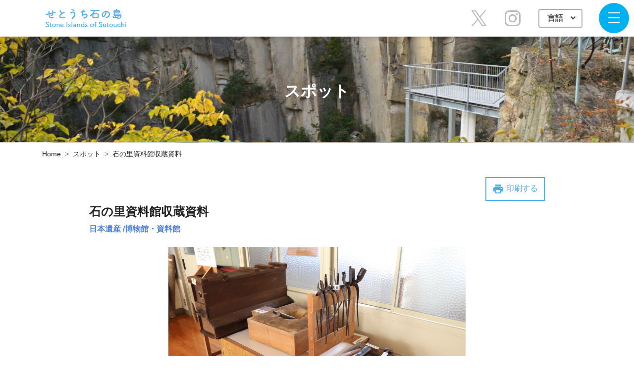

--- FILE ---
content_type: text/html; charset=UTF-8
request_url: https://stone-islands.jp/point/detail/27/
body_size: 105529
content:
<!DOCTYPE html>
<html lang="ja">
<head>
	<!-- ヘッド -->
	
	<meta charset="UTF-8">
	<meta name="viewport" content="width=device-width, initial-scale=1, shrink-to-fit=no">
	<meta http-equiv="X-UA-Compatible" content="IE=edge"/>
	<meta name="format-detection" content="telephone=no">
	<meta name="description" content="知ってる!? 悠久の時が流れる石の島　～海を越え，日本の礎を築いた せとうち備讃諸島～">
	<meta name="keywords" content="笠岡市,小豆島町,丸亀市,土庄町,瀬戸内,せとうち,備讃諸島,石の島,花崗岩,石切り">
	
	<!-- Ogp -->
		
	<base href="/">
	<link rel="icon"  href="favicon.ico">
	
	<!-- CSS -->
	<link href="common/css/bootstrap4.3.0/bootstrap.css" rel="stylesheet" type="text/css" />	<!-- md: 780px; に変更したのでcssだけCDNを使わない -->
	<link href="https://fonts.googleapis.com/icon?family=Material+Icons" rel="stylesheet">
	<link rel="stylesheet" href="https://cdnjs.cloudflare.com/ajax/libs/drawer/3.2.2/css/drawer.min.css">	
	<link href="common/css/base.css?20190708" rel="stylesheet" type="text/css" />
	
	<!-- ロードのタイミングの問題でjs読み込みを下部からヘッダーに移動 -->
	<!-- CDN -->
	<script src="https://code.jquery.com/jquery-3.3.1.min.js" integrity="sha256-FgpCb/KJQlLNfOu91ta32o/NMZxltwRo8QtmkMRdAu8=" crossorigin="anonymous"></script>
	<script src="https://cdnjs.cloudflare.com/ajax/libs/popper.js/1.14.7/umd/popper.min.js" integrity="sha384-UO2eT0CpHqdSJQ6hJty5KVphtPhzWj9WO1clHTMGa3JDZwrnQq4sF86dIHNDz0W1" crossorigin="anonymous"></script>
	<script src="https://stackpath.bootstrapcdn.com/bootstrap/4.3.0/js/bootstrap.min.js" integrity="sha384-7aThvCh9TypR7fIc2HV4O/nFMVCBwyIUKL8XCtKE+8xgCgl/PQGuFsvShjr74PBp" crossorigin="anonymous"></script>

	<!-- ローカル -->
		<script src="common/js/trunk8/trunk8.js"></script>
	
	<title>石の里資料館収蔵資料｜せとうち石の島</title>
	
		
	<link href="css/site.css?20200831" rel="stylesheet" type="text/css" />

</head>
<body id="p_Point_Detail" class="ja">

	<!-- ロード用のマスク -->
	<div id="loadingMask"></div>
	
	<!-- SVG -->
	<svg version="1.1" xmlns="http://www.w3.org/2000/svg" id="comSvg">
	<symbol viewbox="0 0 32 32" id="svgFacebook">
		<title>facebook</title>
		<path d="M29 0h-26c-1.65 0-3 1.35-3 3v26c0 1.65 1.35 3 3 3h13v-14h-4v-4h4v-2c0-3.306 2.694-6 6-6h4v4h-4c-1.1 0-2 0.9-2 2v2h6l-1 4h-5v14h9c1.65 0 3-1.35 3-3v-26c0-1.65-1.35-3-3-3z"></path>
	</symbol>
	
	<!-- �������͉� ���̏ꍇ�̔w�i�͎��R�@����������Ȃ��ꍇ�́A#1DA1F2�̂݉�-->
	<symbol viewbox="0 0 1200 1227" id="svgTwitter">
		<title>X</title>
		<path d="M714.163 519.284L1160.89 0H1055.03L667.137 450.887L357.328 0H0L468.492 681.821L0 1226.37H105.866L515.491 750.218L842.672 1226.37H1200L714.137 519.284H714.163ZM569.165 687.828L521.697 619.934L144.011 79.6944H306.615L611.412 515.685L658.88 583.579L1055.08 1150.3H892.476L569.165 687.854V687.828Z"/>
	</symbol>

	<symbol viewbox="0 0 32 32" id="svgInstagram">
		<title>instagram</title>
		<path d="M16 2.881c4.275 0 4.781 0.019 6.462 0.094 1.563 0.069 2.406 0.331 2.969 0.55 0.744 0.288 1.281 0.638 1.837 1.194 0.563 0.563 0.906 1.094 1.2 1.838 0.219 0.563 0.481 1.412 0.55 2.969 0.075 1.688 0.094 2.194 0.094 6.463s-0.019 4.781-0.094 6.463c-0.069 1.563-0.331 2.406-0.55 2.969-0.288 0.744-0.637 1.281-1.194 1.837-0.563 0.563-1.094 0.906-1.837 1.2-0.563 0.219-1.413 0.481-2.969 0.55-1.688 0.075-2.194 0.094-6.463 0.094s-4.781-0.019-6.463-0.094c-1.563-0.069-2.406-0.331-2.969-0.55-0.744-0.288-1.281-0.637-1.838-1.194-0.563-0.563-0.906-1.094-1.2-1.837-0.219-0.563-0.481-1.413-0.55-2.969-0.075-1.688-0.094-2.194-0.094-6.463s0.019-4.781 0.094-6.463c0.069-1.563 0.331-2.406 0.55-2.969 0.288-0.744 0.638-1.281 1.194-1.838 0.563-0.563 1.094-0.906 1.838-1.2 0.563-0.219 1.412-0.481 2.969-0.55 1.681-0.075 2.188-0.094 6.463-0.094zM16 0c-4.344 0-4.887 0.019-6.594 0.094-1.7 0.075-2.869 0.35-3.881 0.744-1.056 0.412-1.95 0.956-2.837 1.85-0.894 0.888-1.438 1.781-1.85 2.831-0.394 1.019-0.669 2.181-0.744 3.881-0.075 1.713-0.094 2.256-0.094 6.6s0.019 4.887 0.094 6.594c0.075 1.7 0.35 2.869 0.744 3.881 0.413 1.056 0.956 1.95 1.85 2.837 0.887 0.887 1.781 1.438 2.831 1.844 1.019 0.394 2.181 0.669 3.881 0.744 1.706 0.075 2.25 0.094 6.594 0.094s4.888-0.019 6.594-0.094c1.7-0.075 2.869-0.35 3.881-0.744 1.050-0.406 1.944-0.956 2.831-1.844s1.438-1.781 1.844-2.831c0.394-1.019 0.669-2.181 0.744-3.881 0.075-1.706 0.094-2.25 0.094-6.594s-0.019-4.887-0.094-6.594c-0.075-1.7-0.35-2.869-0.744-3.881-0.394-1.063-0.938-1.956-1.831-2.844-0.887-0.887-1.781-1.438-2.831-1.844-1.019-0.394-2.181-0.669-3.881-0.744-1.712-0.081-2.256-0.1-6.6-0.1v0z"></path>
		<path d="M16 7.781c-4.537 0-8.219 3.681-8.219 8.219s3.681 8.219 8.219 8.219 8.219-3.681 8.219-8.219c0-4.537-3.681-8.219-8.219-8.219zM16 21.331c-2.944 0-5.331-2.387-5.331-5.331s2.387-5.331 5.331-5.331c2.944 0 5.331 2.387 5.331 5.331s-2.387 5.331-5.331 5.331z"></path>
		<path d="M26.462 7.456c0 1.060-0.859 1.919-1.919 1.919s-1.919-0.859-1.919-1.919c0-1.060 0.859-1.919 1.919-1.919s1.919 0.859 1.919 1.919z"></path>
	</symbol>
</svg>

<!--svgの埋め込み方
	下記のid="testsvg"の部分を書き換えて
	<symbol viewBox="0 0 57.413 53.209" id="testsvg">
	↓このようにtplで呼び出す
	<svg viewBox="0 0 57.413 53.209"><use xlink:href="#testsvg"></use></svg>

	<svg>
ここをループして増やしていく
共通ロゴはここ
ページごとの拡張はまだ未設定
	</svg>
-->

<svg version="1.1" xmlns="http://www.w3.org/2000/svg" id="siteSvg">
	<!--↓サイトロゴ文字Ver-->
	<symbol viewBox="0 0 161.266 36.512" id="siteLogo">
		<title>せとうち石の島</title>
		<g id="グループ_18364" data-name="グループ 18364" transform="translate(-32.476 -18.74)">
    <path id="パス_26376" data-name="パス 26376" d="M6.6-7.238c.044.924.11,1.936.2,2.728C7.106-1.518,8.162-.154,11.044.154A13.243,13.243,0,0,0,15.6-.22a1.128,1.128,0,1,0-.616-2.156,12.245,12.245,0,0,1-3.586.594C9.548-1.826,8.844-2.574,8.668-4.95c-.066-.77-.088-1.826-.11-2.86,1.452-.374,3.168-.77,4.994-1.056a5.443,5.443,0,0,1-.638,2.332c-.308.462-.682.572-1.32-.264-.858-1.122-2.046-.066-1.474.9a8.831,8.831,0,0,0,.858,1.166,1.916,1.916,0,0,0,2.706.33,5.008,5.008,0,0,0,1.694-3.564c.044-.374.11-.77.132-1.144.308-.022.594-.066.9-.088a20.9,20.9,0,0,1,3.1-.044c1.782.11,2.134-2.046.33-2.156a20.926,20.926,0,0,0-3.652.242c-.2.022-.374.066-.572.088.022-.44.044-.88.066-1.254.044-.616.088-1.254.088-2a1.1,1.1,0,0,0-2.2-.022c.022.484,0,.682.022.858a8.11,8.11,0,0,1,.022.88c0,.55.022,1.166.022,1.826-1.8.308-3.63.682-5.082.99l.022-.286c.044-1.034.066-2.046.066-2.75a1.156,1.156,0,0,0-2.31.088c.044.946.11,1.848.154,3.124v.286L5.874-9.2c-.968.22-2.6.638-3.586.88-1.826.44-1.232,2.772.506,2.266.66-.2,1.5-.462,3.432-1.078Zm24.706-1.43c-.22.154-.418.33-.638.506-3.564,2.838-3.7,6.4-.528,8.008,2.178,1.1,5.852.66,7.59.176,1.958-.55,1.3-3.08-.55-2.376-1.32.484-4.466,1.056-6.006.286C29.458-2.9,29.524-4.554,31.7-6.4A33.068,33.068,0,0,1,37.95-10.3c1.694-.858.55-2.97-.946-2.134a41.967,41.967,0,0,0-3.872,2.42,22.331,22.331,0,0,0-2.574-5.126c-.88-1.254-3.036-.066-1.892,1.342A17.891,17.891,0,0,1,31.306-8.668Zm25.366-5.764c1.628.308,2.354-1.914.55-2.222a14.79,14.79,0,0,1-3.41-.968c-1.54-.7-2.464,1.012-1.21,1.716A14.014,14.014,0,0,0,56.672-14.432Zm-2,15.906c4.4-3.234,6.27-8.448,4.576-12.122-1.166-2.53-4.4-2.618-6.644-1.628-.616.264-1.32.506-1.892.7a1.2,1.2,0,1,0,.682,2.288A13.488,13.488,0,0,0,53.526-10.3c1.518-.9,3.168-.814,3.784.9.9,2.552-.308,6.446-4.246,9.218C51.766.748,53.218,2.552,54.67,1.474ZM75.658-11.352a25.372,25.372,0,0,0,2.486-1.034c2.046-.946.66-3.146-.858-2.068a9.124,9.124,0,0,1-1.166.7c.176-.814.33-1.54.484-2.046a1.089,1.089,0,1,0-2.112-.528c-.154.682-.374,1.892-.594,3.3a5.525,5.525,0,0,1-2.09-.022c-1.76-.4-1.936,1.826-.308,2.09a8.237,8.237,0,0,0,2.068.066c-.33,2.156-.638,4.4-.814,5.654-.154,1.122.594,2.068,1.562,1.8.748-.2.858-.836,1.254-1.254A6.588,6.588,0,0,1,79.442-6.71c2.992-.242,3.366,1.848,1.76,3.652a7.428,7.428,0,0,1-4.576,1.98c-1.65.2-1.54,2.4.572,2.112a9.7,9.7,0,0,0,5.918-2.882c2.772-3.3.682-7.37-3.938-6.754A9.881,9.881,0,0,0,74.822-6.71C74.976-7.48,75.306-9.416,75.658-11.352Zm31.68-2.662a.917.917,0,0,0,.924-.99.929.929,0,0,0-.924-.99h-16.5a.951.951,0,0,0-1.012.99.963.963,0,0,0,1.012.99h5.984A19.926,19.926,0,0,1,89.672-5.5a1.06,1.06,0,0,0-.572.9,1.08,1.08,0,0,0,1.122,1.012,1.37,1.37,0,0,0,.77-.242,16.818,16.818,0,0,0,2.97-2.442c-.044,1.056-.11,2.574-.11,3.63,0,.308.022.572.022.77A2.441,2.441,0,0,0,96.448.484c1.122.044,2.464.066,3.828.066s2.75-.022,3.916-.066a2.5,2.5,0,0,0,2.552-2.42c.044-.506.066-1.342.066-2.222,0-1.122-.044-2.31-.088-2.97a2.369,2.369,0,0,0-2.42-2.09c-1.232-.066-2.552-.088-3.85-.088-1.408,0-2.794.022-3.96.088l-.11.022a31.456,31.456,0,0,0,2.772-4.84ZM103.554-1.43c-1.012.044-2.178.066-3.344.066-1.144,0-2.266-.022-3.212-.066-1.034-.044-1.078-.594-1.078-1.892,0-1.078.044-2.618.088-3.124a1.016,1.016,0,0,1,1.034-.924c.88-.044,2.046-.066,3.234-.066,3.872,0,4.268.022,4.312.968.022.44.044,1.408.044,2.31C104.632-1.936,104.632-1.474,103.554-1.43Zm18.5-10.912a5.706,5.706,0,0,1,2.728.88,4.748,4.748,0,0,1,1.21,6.732A6.816,6.816,0,0,1,121.9-2.266c-1.892.44-1.21,2.662.726,2.156A9.2,9.2,0,0,0,128-3.74a6.511,6.511,0,0,0-2.046-9.24,9.191,9.191,0,0,0-9.5.506c-2.948,2.046-4.422,6.138-3.036,8.866.968,1.892,2.816,2.75,4.51,1.188a17.328,17.328,0,0,0,4.444-8.91A1.1,1.1,0,0,0,122.056-12.342Zm-1.738.11a1.556,1.556,0,0,0-.2.682,13.218,13.218,0,0,1-3.41,7.326c-.55.484-1.122.154-1.452-.484-.924-1.694.176-4.62,2.222-6.2A7.29,7.29,0,0,1,120.318-12.232Zm31.174,5.324a.8.8,0,0,0,.836-.836.807.807,0,0,0-.836-.836h-12.98c0-.374.022-.7.022-.968h2.046c2,0,4.29-.022,5.742-.044,2.4-.066,2.42-1.43,2.42-2.816,0-.77-.022-1.76-.066-2.068-.088-.594-.484-1.474-2.376-1.54-.836-.022-1.914-.044-3.036-.044a4.591,4.591,0,0,0,.4-1.276c0-.572-.638-.924-1.232-.924a1.1,1.1,0,0,0-1.166.836c-.066.418-.2.946-.308,1.364-.814,0-1.562.022-2.178.044a2.02,2.02,0,0,0-2.2,2.112c-.022,1.188-.044,2.838-.044,4.378,0,1.254.022,2.42.044,3.168.088,1.628,1.144,2.178,2.552,2.178h.33v2.332c-2.684,0-2.838,0-2.838-.77,0-.22.022-.616.022-.814v-.022a.939.939,0,0,0-1.034-.9.961.961,0,0,0-1.056.924c0,.33-.022.88-.022,1.188.022,1.056.594,1.848,2.4,1.914.682.022,1.87.022,3.1.022,1.254,0,2.574,0,3.5-.022a1.166,1.166,0,0,0-.176.594.821.821,0,0,0,.616.836,10.568,10.568,0,0,0,2.376.286c5.192,0,5.5-4.972,5.5-5.434,0-1.144-.726-1.76-2.31-1.8C147-5.9,143.4-5.94,141.042-5.94h-1.32c-.638,0-1.166-.066-1.188-.814v-.154ZM138.578-13.4v-.132c.022-.594.286-.9.88-.924.924-.022,2.222-.044,3.432-.044,1.232,0,2.4.022,3.058.044a.724.724,0,0,1,.814.748c0,.088.022.176.022.308Zm8.206,1.342c0,.088-.022.176-.022.242a.716.716,0,0,1-.77.726c-1.21.066-3.08.088-4.862.088-.9,0-1.8-.022-2.574-.022v-1.034Zm-.264,8.778a.972.972,0,0,0-1.078-.814c-.506,0-.99.264-.99.77v.044a2.667,2.667,0,0,1,.022.44c0,.99-.022.99-2.9.99V-4.224c1.078-.022,2.31-.022,3.476-.022,1.584,0,3.058,0,3.85.022.506.022.7.176.7.594a3.11,3.11,0,0,1-3.168,3.19,6.9,6.9,0,0,1-1.122-.11,1.741,1.741,0,0,0,1.21-1.76Z" transform="translate(32 37)" fill="#4eafeb"/>
    <path id="パス_26377" data-name="パス 26377" d="M7.476-2.786a3.323,3.323,0,0,0-1.988-2.87c-.644-.35-1.61-.8-2.184-1.106a1.438,1.438,0,0,1-.882-1.232,1.291,1.291,0,0,1,1.442-1.19,2.042,2.042,0,0,1,1.61.644.889.889,0,0,0,.658.336.816.816,0,0,0,.784-.812c0-.658-1.106-1.582-3.038-1.582A2.768,2.768,0,0,0,.854-7.938a2.786,2.786,0,0,0,1.792,2.52c.742.336,1.5.756,2.114,1.106A1.848,1.848,0,0,1,5.824-2.744c0,.448-.336,1.5-1.876,1.5A2.407,2.407,0,0,1,1.9-2.184a.754.754,0,0,0-.616-.35.818.818,0,0,0-.812.8C.476-1.05,1.652.252,3.934.252A3.239,3.239,0,0,0,7.476-2.786ZM12.11-5.432a.612.612,0,0,0,.616-.658.605.605,0,0,0-.616-.658h-.938c-.14,0-.2-.014-.2-.238,0,0,.028-.532.028-.91a.733.733,0,0,0-.742-.854.636.636,0,0,0-.7.63v.042c.014.154.014.322.014.49,0,.322-.014.6-.014.6,0,.2-.014.238-.238.238H8.918a.612.612,0,0,0-.63.644.636.636,0,0,0,.63.672h.42c.14,0,.224.014.224.2v.21c0,.616-.028,2.016-.028,2.828A2.042,2.042,0,0,0,11.606.21c.728,0,1.19-.238,1.19-.742a.6.6,0,0,0-.6-.616c-.042,0-.07.014-.112.014a2.734,2.734,0,0,1-.322.028c-.784,0-.826-.448-.826-1.54,0-.924.042-2.114.042-2.632,0-.084,0-.154.21-.154ZM17.318.21a3.4,3.4,0,0,0,3.514-3.542,3.437,3.437,0,0,0-3.514-3.542A3.448,3.448,0,0,0,13.79-3.332,3.408,3.408,0,0,0,17.318.21Zm0-1.316A2.09,2.09,0,0,1,15.2-3.332a2.114,2.114,0,0,1,2.114-2.254,2.1,2.1,0,0,1,2.1,2.254A2.079,2.079,0,0,1,17.318-1.106Zm9.758.56a.7.7,0,0,0,.728.7.708.708,0,0,0,.728-.742c.014-.294.014-.686.014-1.12,0-1.036-.028-2.282-.042-2.786a2.289,2.289,0,0,0-2.366-2.338,2.71,2.71,0,0,0-1.988.84c-.028.028-.056.056-.07.056s-.014-.014-.014-.028v-.042c0-.042.014-.084.014-.14a.66.66,0,0,0-.714-.658.693.693,0,0,0-.756.63v.028c.028.938.042,1.666.042,2.506S22.638-1.89,22.6-.56v.028a.691.691,0,0,0,.742.686.661.661,0,0,0,.714-.714c-.028-.994-.042-1.736-.042-2.31,0-.392,0-.714.014-.966A1.992,1.992,0,0,1,25.942-5.53c.588,0,1.078.35,1.134,1.218.014.224.028.7.028,1.26,0,.854-.014,1.918-.028,2.492ZM36.33-.924a.669.669,0,0,0,.21-.49.764.764,0,0,0-.742-.728.636.636,0,0,0-.476.224,2.358,2.358,0,0,1-1.82.854,1.843,1.843,0,0,1-1.9-1.862c0-.154.028-.266.112-.266,2.716,0,3.01,0,3.444-.014a1.208,1.208,0,0,0,1.33-1.218A2.827,2.827,0,0,0,33.46-6.9,3.4,3.4,0,0,0,30.142-3.29,3.316,3.316,0,0,0,33.488.238,3.525,3.525,0,0,0,36.33-.924Zm-1.582-3.43c-.378.014-1.008.014-1.582.014-1.3,0-1.442,0-1.442-.126a1.839,1.839,0,0,1,1.75-1.218c1.26,0,1.554.826,1.554,1.022A.3.3,0,0,1,34.748-4.354ZM44.03-.644c-.028-1.722-.042-3.542-.042-5.292,0-1.358.014-2.674.042-3.836V-9.8a.74.74,0,0,0-.826-.686c-.252,0-.882.154-.854.742.042,1.134.07,2.408.07,3.738,0,1.806-.042,3.682-.07,5.362V-.63a.77.77,0,0,0,.84.742.77.77,0,0,0,.84-.742ZM50.6-1.834a2.231,2.231,0,0,0-1.372-1.918c-.42-.224-1.05-.5-1.414-.686a.721.721,0,0,1-.462-.616c0-.308.266-.574.742-.574a1.159,1.159,0,0,1,.882.336.8.8,0,0,0,.574.28.711.711,0,0,0,.7-.7c0-.546-.868-1.176-2.156-1.176a1.963,1.963,0,0,0-2.128,1.876,1.907,1.907,0,0,0,1.26,1.75c1.638.742,1.946,1.008,1.946,1.456,0,.322-.294.714-1.036.714A1.379,1.379,0,0,1,47-1.582a.685.685,0,0,0-.56-.294.709.709,0,0,0-.714.672c0,.462.714,1.428,2.422,1.428A2.28,2.28,0,0,0,50.6-1.834Zm1.722,1.2a.726.726,0,0,0,.77.742.711.711,0,0,0,.756-.728V-.644C53.816-1.708,53.8-3.206,53.8-4.69c0-2.184.028-4.34.042-5.026v-.028a.723.723,0,0,0-.756-.742.738.738,0,0,0-.77.784c.028.56.028,2.338.028,4.214s0,3.864-.028,4.844Zm9.072.7A.825.825,0,0,0,62.1-.77a.586.586,0,0,0-.224-.49c-.112-.084-.63-.126-.756-1.246a2.173,2.173,0,0,1-.014-.322,10.94,10.94,0,0,1,.07-1.162c.014-.2.028-.364.028-.546A2.1,2.1,0,0,0,58.828-6.9c-1.414,0-2.646.742-2.646,1.414a.658.658,0,0,0,.672.644.679.679,0,0,0,.518-.252,1.853,1.853,0,0,1,1.372-.588c.952,0,.994.714.994.882,0,.294-.112.462-.252.476a15.13,15.13,0,0,0-2.394.616,1.84,1.84,0,0,0-1.358,1.75,2.3,2.3,0,0,0,2.45,2.2A2.988,2.988,0,0,0,60.368-.6a.121.121,0,0,1,.084-.042.075.075,0,0,1,.056.042,1.669,1.669,0,0,0,.378.462A.819.819,0,0,0,61.39.07ZM59.612-3.15c.168,0,.2.308.2.518a1.411,1.411,0,0,1-1.624,1.568c-.714,0-1.092-.434-1.092-.868,0-.336.14-.924,2.506-1.218Zm8.372,2.6a.7.7,0,0,0,.728.7.708.708,0,0,0,.728-.742c.014-.294.014-.686.014-1.12,0-1.036-.028-2.282-.042-2.786a2.289,2.289,0,0,0-2.366-2.338,2.71,2.71,0,0,0-1.988.84c-.028.028-.056.056-.07.056s-.014-.014-.014-.028v-.042c0-.042.014-.084.014-.14a.66.66,0,0,0-.714-.658.693.693,0,0,0-.756.63v.028c.028.938.042,1.666.042,2.506S63.546-1.89,63.5-.56v.028a.691.691,0,0,0,.742.686A.661.661,0,0,0,64.96-.56c-.028-.994-.042-1.736-.042-2.31,0-.392,0-.714.014-.966A1.992,1.992,0,0,1,66.85-5.53c.588,0,1.078.35,1.134,1.218.014.224.028.7.028,1.26,0,.854-.014,1.918-.028,2.492ZM78.372-.658a.762.762,0,0,0-.1-.378c-.406-.784-.42-.826-.42-6.02,0-1.176.014-2.17.042-2.646v-.07a.7.7,0,0,0-.728-.728.687.687,0,0,0-.714.728c.014.588.042,2.016.042,3.64,0,.042-.014.056-.042.056A.084.084,0,0,1,76.4-6.09a2.889,2.889,0,0,0-1.96-.756,3.364,3.364,0,0,0-3.4,3.514,3.324,3.324,0,0,0,3.4,3.514A2.974,2.974,0,0,0,76.65-.8c.028-.028.056-.056.07-.056s.042.028.056.084c.2.77.462.882.784.882A.8.8,0,0,0,78.372-.658ZM74.466-1.12A2.028,2.028,0,0,1,72.45-3.332a2.045,2.045,0,0,1,2.016-2.24,2.045,2.045,0,0,1,2.016,2.24A2.028,2.028,0,0,1,74.466-1.12Zm9.926-.714A2.231,2.231,0,0,0,83.02-3.752c-.42-.224-1.05-.5-1.414-.686a.721.721,0,0,1-.462-.616c0-.308.266-.574.742-.574a1.159,1.159,0,0,1,.882.336.8.8,0,0,0,.574.28.711.711,0,0,0,.7-.7c0-.546-.868-1.176-2.156-1.176a1.963,1.963,0,0,0-2.128,1.876,1.907,1.907,0,0,0,1.26,1.75c1.638.742,1.946,1.008,1.946,1.456,0,.322-.294.714-1.036.714a1.379,1.379,0,0,1-1.134-.49.685.685,0,0,0-.56-.294.709.709,0,0,0-.714.672c0,.462.714,1.428,2.422,1.428A2.28,2.28,0,0,0,84.392-1.834ZM93.044.21a3.4,3.4,0,0,0,3.514-3.542,3.437,3.437,0,0,0-3.514-3.542,3.448,3.448,0,0,0-3.528,3.542A3.408,3.408,0,0,0,93.044.21Zm0-1.316A2.09,2.09,0,0,1,90.93-3.332a2.114,2.114,0,0,1,2.114-2.254,2.1,2.1,0,0,1,2.1,2.254A2.079,2.079,0,0,1,93.044-1.106Zm8.526-4.3a.632.632,0,0,0,.63-.686.628.628,0,0,0-.63-.672h-1.078c-.1,0-.2,0-.2-.14-.014-.182-.014-.308-.014-.546,0-.448.028-1.666,1.148-1.666h.154a.669.669,0,0,0,.672-.7c0-.518-.378-.672-.868-.672A2.565,2.565,0,0,0,98.854-7.6c0,.364.014.518.014.658,0,.182-.084.182-.224.182h-.5a.639.639,0,0,0-.63.686.619.619,0,0,0,.63.672h.49c.224,0,.238.028.238.224,0,0,.014,1.722.014,3.066,0,.672,0,1.246-.014,1.47v.056a.675.675,0,0,0,.7.7.726.726,0,0,0,.756-.756v-.42c0-1.176-.028-4.116-.028-4.116,0-.224.042-.224.182-.224Zm12.348,2.618a3.323,3.323,0,0,0-1.988-2.87c-.644-.35-1.61-.8-2.184-1.106a1.438,1.438,0,0,1-.882-1.232,1.291,1.291,0,0,1,1.442-1.19,2.042,2.042,0,0,1,1.61.644.889.889,0,0,0,.658.336.816.816,0,0,0,.784-.812c0-.658-1.106-1.582-3.038-1.582a2.768,2.768,0,0,0-3.024,2.66,2.786,2.786,0,0,0,1.792,2.52c.742.336,1.5.756,2.114,1.106a1.848,1.848,0,0,1,1.064,1.568c0,.448-.336,1.5-1.876,1.5a2.407,2.407,0,0,1-2.044-.938.754.754,0,0,0-.616-.35.818.818,0,0,0-.812.8c0,.686,1.176,1.988,3.458,1.988A3.239,3.239,0,0,0,113.918-2.786Zm7.336,1.862a.669.669,0,0,0,.21-.49.764.764,0,0,0-.742-.728.636.636,0,0,0-.476.224,2.358,2.358,0,0,1-1.82.854,1.843,1.843,0,0,1-1.9-1.862c0-.154.028-.266.112-.266,2.716,0,3.01,0,3.444-.014a1.208,1.208,0,0,0,1.33-1.218A2.827,2.827,0,0,0,118.384-6.9a3.4,3.4,0,0,0-3.318,3.612A3.316,3.316,0,0,0,118.412.238,3.525,3.525,0,0,0,121.254-.924Zm-1.582-3.43c-.378.014-1.008.014-1.582.014-1.3,0-1.442,0-1.442-.126a1.839,1.839,0,0,1,1.75-1.218c1.26,0,1.554.826,1.554,1.022A.3.3,0,0,1,119.672-4.354Zm6.454-1.078a.612.612,0,0,0,.616-.658.605.605,0,0,0-.616-.658h-.938c-.14,0-.2-.014-.2-.238,0,0,.028-.532.028-.91a.733.733,0,0,0-.742-.854.636.636,0,0,0-.7.63v.042c.014.154.014.322.014.49,0,.322-.014.6-.014.6,0,.2-.014.238-.238.238h-.406a.612.612,0,0,0-.63.644.636.636,0,0,0,.63.672h.42c.14,0,.224.014.224.2v.21c0,.616-.028,2.016-.028,2.828A2.042,2.042,0,0,0,125.622.21c.728,0,1.19-.238,1.19-.742a.6.6,0,0,0-.6-.616c-.042,0-.07.014-.112.014a2.734,2.734,0,0,1-.322.028c-.784,0-.826-.448-.826-1.54,0-.924.042-2.114.042-2.632,0-.084,0-.154.21-.154ZM131.334.21a3.4,3.4,0,0,0,3.514-3.542,3.437,3.437,0,0,0-3.514-3.542,3.448,3.448,0,0,0-3.528,3.542A3.408,3.408,0,0,0,131.334.21Zm0-1.316a2.09,2.09,0,0,1-2.114-2.226,2.114,2.114,0,0,1,2.114-2.254,2.1,2.1,0,0,1,2.1,2.254A2.079,2.079,0,0,1,131.334-1.106Zm6.678-5a.683.683,0,0,0-.714-.686.719.719,0,0,0-.742.742c-.014.378-.014.938-.014,1.512,0,.938.014,1.946.028,2.394A2.334,2.334,0,0,0,139.006.21a2.835,2.835,0,0,0,2.114-.924c.028-.028.042-.042.056-.042s.028.028.042.07c.154.462.35.8.826.8a.722.722,0,0,0,.728-.728,1.017,1.017,0,0,0-.126-.49,3.781,3.781,0,0,1-.378-1.708c0-.91.028-1.764.07-3.262V-6.1a.7.7,0,0,0-.742-.7.668.668,0,0,0-.714.714c.028.84.042,1.554.042,2.128s-.014,1.008-.028,1.316a1.786,1.786,0,0,1-1.722,1.582c-.588,0-1.106-.378-1.162-1.288-.014-.224-.028-.7-.028-1.246,0-.868.014-1.918.028-2.492ZM150.36-1.386a.794.794,0,0,0-.784-.742A.706.706,0,0,0,149-1.82a1.846,1.846,0,0,1-1.484.644,2.064,2.064,0,0,1-2.072-2.17,2.052,2.052,0,0,1,2.044-2.2,1.621,1.621,0,0,1,1.274.532.748.748,0,0,0,.588.308.754.754,0,0,0,.742-.728c0-.574-1.022-1.456-2.52-1.456a3.49,3.49,0,0,0-3.542,3.612,3.356,3.356,0,0,0,3.5,3.486C149.17.21,150.36-.784,150.36-1.386Zm6.02.84a.7.7,0,0,0,.728.7.708.708,0,0,0,.728-.742c.014-.294.014-.686.014-1.12,0-1.036-.028-2.282-.042-2.786A2.293,2.293,0,0,0,155.344-6.9a3.2,3.2,0,0,0-1.89.588c-.042.028-.056.042-.07.042s-.028-.028-.028-.084c.014-.476.028-2.156.042-3.486a.653.653,0,0,0-.714-.658.683.683,0,0,0-.742.644c0,.938.014,2.6.014,4.354S151.942-1.89,151.9-.56v.028a.691.691,0,0,0,.742.686.661.661,0,0,0,.714-.714c-.028-.994-.042-1.82-.042-2.464,0-.462,0-.826.014-1.078a1.73,1.73,0,0,1,1.75-1.5,1.271,1.271,0,0,1,1.3,1.344c.014.224.028.686.028,1.232,0,.854-.014,1.89-.028,2.464Zm4.382-8.064a.976.976,0,0,0,.98-.994.987.987,0,0,0-.98-.952.95.95,0,0,0-.98.952A.929.929,0,0,0,160.762-8.61Zm.756,8.092V-.546c-.014-.77-.028-1.764-.028-2.73,0-1.176.014-2.282.028-2.856V-6.16a.687.687,0,0,0-.742-.672.687.687,0,0,0-.756.714c.014.378.014.938.014,1.568,0,1.274-.014,2.87-.014,4.032a.7.7,0,0,0,.742.714A.708.708,0,0,0,161.518-.518Z" transform="translate(32 55)" fill="#4eafeb"/>
  </g>
	</symbol>

  <!--↓サイトロゴイラストVer-->
  <symbol viewBox="0 0 110.333 64.511" id="siteLogoIllust">
		<title>せとうち石の島</title>
	  <g id="グループ_18379" data-name="グループ 18379" transform="translate(-963.19 -553.694)">
    <g id="グループ_18376" data-name="グループ 18376" transform="translate(1035.723 579.163)">
      <path id="パス_26365" data-name="パス 26365" d="M1389.913,690.69l-2.99,2.648,5.759.126Z" transform="translate(-1380.68 -690.69)" fill="#4eafeb"/>
      <path id="パス_26366" data-name="パス 26366" d="M1476.668,742.952v-.027h-.016Z" transform="translate(-1453.728 -733.214)" fill="#4eafeb"/>
      <path id="パス_26367" data-name="パス 26367" d="M1362.425,734.933v-1.45h24.358l1.753-2.974h-26.111v-1.855h18.757l2.479-4.206v-9.942h-25.069v24.26h4.578l2.778,4.9h-6.82l-2.844-3.147-2.662,3.147h-.278v3.346h24.473v-3.346h-.237l-2.856-3.16-2.674,3.16h-5.8l2.777-4.9h18.281V742.7l-3.277,2.961,3.277,2.772v.364h3.833V734.933Zm0-12.169h10.927l1.753-2.974h-12.68v-1.45h17.4v6.481h-17.4Z" transform="translate(-1353.344 -710.078)" fill="#4eafeb"/>
    </g>
    <path id="パス_26368" data-name="パス 26368" d="M1042.041,573.707c-1.53-1.448-2.245-3.909-2.525-6.412.59.047,1.211.073,1.865.073a25.53,25.53,0,0,0,3.318-.222c-.367,1.395-.828,1.828-1.01,1.949l1.444,2.165c1.288-.859,1.978-2.666,2.336-4.624a31.454,31.454,0,0,0,4.913-1.605l-1-2.4a29.58,29.58,0,0,1-3.6,1.245,33.775,33.775,0,0,0-.064-4.383l-2.594.216a33.774,33.774,0,0,1,.021,4.412c-.008.116-.016.229-.025.339a22.4,22.4,0,0,1-5.752.219,28.661,28.661,0,0,1,.343-4.756l-1.283-.22-1.282-.221a32.09,32.09,0,0,0-.383,4.769,12.833,12.833,0,0,1-3.011-1.064l-1.269,2.272a16.007,16.007,0,0,0,4.378,1.468c.266,3.128,1.134,6.528,3.392,8.667a8,8,0,0,0,5.72,2.14,13.844,13.844,0,0,0,3.077-.374l-.58-2.537C1045.622,575.473,1043.521,575.107,1042.041,573.707Z" transform="translate(-56.408 -4.712)" fill="#4eafeb"/>
    <path id="パス_26369" data-name="パス 26369" d="M1188.764,572.549a25,25,0,0,1-5.519.671c-2.272,0-4.632-.346-4.632-2.273,0-1.493,1.342-2.424,2.294-3.009a23.215,23.215,0,0,1,6.8-2.251l-.888-2.511a38.764,38.764,0,0,0-3.961,1.342,20.527,20.527,0,0,1-.173-2.986,31.742,31.742,0,0,1,.3-4.588l-2.77-.108a40.946,40.946,0,0,0,.476,8.656c-.324.173-.649.347-.93.52-2.1,1.212-3.745,2.922-3.745,5.173a3.713,3.713,0,0,0,1.71,3.247,10.5,10.5,0,0,0,5.779,1.255,37.215,37.215,0,0,0,5.5-.433Z" transform="translate(-173.26 -2.559)" fill="#4eafeb"/>
    <g id="グループ_18377" data-name="グループ 18377" transform="translate(1024.38 554.097)">
      <path id="パス_26370" data-name="パス 26370" d="M1312.786,555.861H1308l2.391,4.223Z" transform="translate(-1305.089 -555.861)" fill="#4eafeb"/>
      <path id="パス_26371" data-name="パス 26371" d="M1299.538,580.934c-2.359,0-5.346,1.947-7.207,3.592l1.775,1.948c1.818-1.9,3.852-3.1,5-3.1,1.515,0,1.948,1.753,1.948,3.008,0,3.009-1.8,5.931-6.061,8.42l2.208,1.623c3.268-2.121,6.428-5.281,6.428-9.956C1303.629,583.292,1302.222,580.934,1299.538,580.934Z" transform="translate(-1292.331 -576.273)" fill="#4eafeb"/>
    </g>
    <path id="パス_26372" data-name="パス 26372" d="M1403.3,561.138c-.325,2.207-.823,5.043-1.061,7.207l2.468.325c.563-1.364,3.073-3.68,5.194-3.68a1.473,1.473,0,0,1,1.688,1.558,3.543,3.543,0,0,1-1.363,2.554,16.8,16.8,0,0,1-5.757,2.965l1.753,1.948a16.486,16.486,0,0,0,6.082-3.571,5.883,5.883,0,0,0,1.839-4.069,3.553,3.553,0,0,0-3.593-3.636,7.337,7.337,0,0,0-5.693,2.705c.087-1.19.411-3.052.649-4.588a11.485,11.485,0,0,0,4.979-2.467l-.909-2.359a10.061,10.061,0,0,1-3.658,2.4,36.321,36.321,0,0,1,1.06-4.436l-2.554-.3c-.152,1.19-.519,3.181-.8,5.172h-.195a3.065,3.065,0,0,1-3.182-1.991l-1.493,1.991C1399.659,560.792,1401.737,561.138,1403.3,561.138Z" transform="translate(-354.586 0)" fill="#4eafeb"/>
    <rect id="長方形_5050" data-name="長方形 5050" width="11.183" height="27.095" transform="translate(963.19 588.695) rotate(-74.963)" fill="#4eafeb"/>
    <rect id="長方形_5051" data-name="長方形 5051" width="23.159" height="8.322" transform="translate(965.807 614.845) rotate(-74.95)" fill="#4eafeb"/>
    <path id="パス_26373" data-name="パス 26373" d="M1069.06,794.812h-.072c-.865,0-1.8-.075-2.78-.155-3.152-.254-6.724-.542-9.73,1.59h0a23.057,23.057,0,0,1-2.075,1.277c-2.142,1.212-4.357,2.466-5.173,6.653-.755,3.5.339,5.714,1.39,6.959,1.688,2,4.609,3.054,8.011,2.9,1.07-.05,2.367.014,3.741.082,1.136.056,2.337.114,3.54.114a20.007,20.007,0,0,0,4.729-.472,7.6,7.6,0,0,0,6.136-6.13l0-.024c.7-3.758-.058-7.574-1.972-9.959A7.481,7.481,0,0,0,1069.06,794.812Zm3.6,12.013c-.61,3.048-3.606,3.42-10.086,3.1-1.085-.053-2.126-.1-3.106-.1-.353,0-.7.006-1.033.022-2.064.1-3.787-.433-4.616-1.414a3.822,3.822,0,0,1-.491-3.388l.01-.049c.445-2.307,1.23-2.751,3.126-3.824a26.774,26.774,0,0,0,2.436-1.507c1.762-1.25,4.291-1.046,6.968-.83,1.011.082,2.056.166,3.077.168a3.311,3.311,0,0,1,2.592,1.265C1072.692,801.7,1073.132,804.276,1072.662,806.825Z" transform="translate(-69.84 -196.023)" fill="#4eafeb"/>
    <path id="パス_26374" data-name="パス 26374" d="M1231.188,764.56v12.394h9.244V767.72h2.639v9.911l3.161-5.362V764.56Zm6.083,9.233h-2.923V767.72h2.923Z" transform="translate(-218.175 -171.664)" fill="#4eafeb"/>
  </g>
	</symbol>


	<!--↓日本遺産ロゴ-->
	<symbol viewBox="0 0 50.508 122.78" id="logo_japan_heritage">
	<title>日本遺産ロゴ</title>
	<g id="グループ_4746" data-name="グループ 4746" transform="translate(0 0)">
		<path id="パス_11038" data-name="パス 11038" d="M87.408,61.354A25.254,25.254,0,1,1,62.154,36.1,25.257,25.257,0,0,1,87.408,61.354" transform="translate(-36.9 -36.1)" fill="#c3232a"/>
		<path id="パス_11039" data-name="パス 11039" d="M76,187.7v40.107h.855V208.181h.855v19.626h.855V187.7H76m1.745,19.626h-.855V188.555h.855Z" transform="translate(-62.073 -133.701)" fill="#221f20"/>
		<path id="パス_11040" data-name="パス 11040" d="M85.8,187.7v40.107h.855V188.555h.891v39.253H88.4V187.7H85.8" transform="translate(-68.382 -133.701)" fill="#221f20"/>
		<path id="パス_11041" data-name="パス 11041" d="M107.8,187.7v40.107h2.6V208.894h-.855v18.095h-.855V208.217h1.745V187.736H107.8m1.745,19.591h-.855V188.555h.855Z" transform="translate(-82.546 -133.701)" fill="#221f20"/>
		<path id="パス_11042" data-name="パス 11042" d="M117.6,187.7v40.107h.855V188.555h.89v32.271h.855V187.7h-2.6" transform="translate(-88.855 -133.701)" fill="#221f20"/>
		<path id="パス_11043" data-name="パス 11043" d="M137.2,187.7v40.107h.855V208.181h.855v19.626h.855V187.7H137.2m1.745,19.626h-.855V188.555h.855Z" transform="translate(-101.474 -133.701)" fill="#221f20"/>
		<path id="パス_11044" data-name="パス 11044" d="M147,187.7v40.107h2.6V207.326h-1.318v.855h.427v18.771h-.855v-38.4h.855V206.65h.89V187.7H147" transform="translate(-107.783 -133.701)" fill="#221f20"/>
		<path id="パス_11045" data-name="パス 11045" d="M56.4,187.7v40.107h.855V208.181h.855v19.626h.855V187.7H56.4m1.745,19.626H57.29V188.555h.855Z" transform="translate(-49.454 -133.701)" fill="#221f20"/>
		<path id="パス_11046" data-name="パス 11046" d="M66.2,187.7v40.108h.855v-6.981H68.8V187.7H66.2m1.745,32.271H67.09V188.555h.855Z" transform="translate(-55.764 -133.701)" fill="#221f20"/>
		<path id="パス_11047" data-name="パス 11047" d="M99.745,207.326H98.89V187.7H98v40.107h.891V208.181h.855v19.626h.855V187.7h-.855v19.626" transform="translate(-76.237 -133.701)" fill="#221f20"/>
		<path id="パス_11048" data-name="パス 11048" d="M156.7,187.7v40.107h2.6V208.894h-.855v18.095h-.855V208.217h1.745V187.736H156.7m1.745,19.591h-.855V188.555h.855Z" transform="translate(-114.028 -133.701)" fill="#221f20"/>
		<rect id="長方形_3367" data-name="長方形 3367" width="0.855" height="40.108" transform="translate(32.236 53.999)" fill="#221f20"/>
		<path id="パス_11049" data-name="パス 11049" d="M48.463,187.7h-.89v39.858L45.4,229.731l.57.57,2.493-2.493V187.7" transform="translate(-42.372 -133.701)" fill="#221f20"/>
		<path id="パス_11050" data-name="パス 11050" d="M131,187.7v.855h.463v39.253h.855V188.555h.427V187.7H131" transform="translate(-97.482 -133.701)" fill="#221f20"/>
		<path id="パス_11051" data-name="パス 11051" d="M52.711,363.427v-.57h4.167v.962h.071c.819,0,1.175-.321,1.175-.427v-7.373a.63.63,0,0,0,.392-.249l.036-.071-1.247-1-.463.641h-4.1l-1.247-.534v9.119h.071c1.069.036,1.14-.5,1.14-.5m0-7.658h4.167v3.1H52.711Zm0,3.491h4.167V362.5H52.711Z" transform="translate(-46.3 -241.216)" fill="#221f20"/>
		<path id="パス_11052" data-name="パス 11052" d="M85.582,360.29a8.23,8.23,0,0,1-3.954-3.74H84.9c.321,0,.463-.071.534-.214l.036-.071-1.282-1-.677.926H81.343V354.27c.249-.036.427-.107.427-.356v-.071l-1.71-.142v2.493H76.071l.107.356h3.206a12.3,12.3,0,0,1-3.313,4.844L76,361.43l.107.143.071-.036a9.8,9.8,0,0,0,3.989-3.455v2.636h-2.03l.107.356h1.888v2.28H80.2c.962,0,1.175-.321,1.175-.427v-1.852h1.389c.249,0,.427-.036.534-.214l.036-.071-1.14-.962-.57.891h-.214v-3.776a8.416,8.416,0,0,0,3.134,4.559l.071.071.036-.107a1.377,1.377,0,0,1,.926-1.033h.036l.036-.107-.071-.036" transform="translate(-62.073 -240.573)" fill="#221f20"/>
		<path id="パス_11053" data-name="パス 11053" d="M109.126,356.623h0a.742.742,0,0,0,.534.249.708.708,0,0,0,.677-.712c0-.249-.142-1.068-2.03-1.46h-.071l-.036.036.036.036a3.611,3.611,0,0,1,.89,1.852h0" transform="translate(-82.803 -241.216)" fill="#221f20"/>
		<path id="パス_11054" data-name="パス 11054" d="M116.006,361.786a.774.774,0,0,0,.285-.178.435.435,0,0,0,.142-.321c0-.32-.356-.534-1.033-.712.321-.107.57-.285.57-.356v-2.351a.606.606,0,0,0,.356-.214l.036-.071-1.1-.784h1.211c.249,0,.427-.036.534-.214l.036-.071-.962-.712v-.748a.606.606,0,0,0,.356-.214l.036-.071-1.175-.819-.427.57h-.891V354.2c.214-.036.356-.107.356-.285v-.071l-1.567-.142v.819h-.926l-1.1-.427v2.173h.071c.641,0,.962-.214,1.033-.356h.962v.605h-2.778l.071.356h5.022l-.356.463h-2.743l-1.175-.463v3.811h.071c.606,0,.891-.143,1-.285a5.207,5.207,0,0,1-1.318,1.176,1.437,1.437,0,0,1-.641-.5v-2.422a.925.925,0,0,0,.5-.214l.071-.071-1.247-1-.534.712H107.6l.071.356h1.175v2.921c-.392.178-.855.392-1.175.534l-.071.036.677,1.282.071-.036a.282.282,0,0,0,.178-.285,13.286,13.286,0,0,0,1.247-1.46c.712,1.318,1.6,1.532,3.348,1.532h3.17v-.071a1.012,1.012,0,0,1,.712-.926h.071v-.142H117a8.991,8.991,0,0,0-1-.036m-3.241-6.269h-.926v-.641h.926Zm1.211-.641h.962v.677h-.962Zm0,1.6v-.606h.962v.321h.071a1.979,1.979,0,0,0,.606-.071l-.249.356Zm-1.995,1.175h2.778v.5h-2.778Zm0,.855h2.778v.534h-2.778Zm0,.855h2.778v.534h-2.778Zm1.069,2.458a13.036,13.036,0,0,1-1.923-.107,5.861,5.861,0,0,0,1.71-.819h.142c.214,0,.356-.071.392-.178l.036-.071-.784-.356h2.137v.214a6.982,6.982,0,0,0-1.175-.071l-.036.071.071.036a3.553,3.553,0,0,1,1.6,1.14.775.775,0,0,0,.285.178C114.653,361.821,113.8,361.821,113.05,361.821Z" transform="translate(-82.417 -240.573)" fill="#221f20"/>
		<path id="パス_11055" data-name="パス 11055" d="M148.991,369.63h-1.567v-1.318h1.852c.285,0,.463-.036.57-.214l.036-.071-1.175-.784-.57.712h-.712V366.71h2.1c.285,0,.463-.036.57-.214l.036-.071-1.211-.819-.606.748h-.855v-.819c.214-.035.392-.107.392-.32v-.071L146.213,365v1.354h-1c.071-.178.142-.32.214-.5.249,0,.356-.107.392-.249l.036-.071-1.532-.356v.107a8.816,8.816,0,0,1-.677,2.743l-.036.071.107.071.036-.036a5.171,5.171,0,0,0,1.282-1.354h1.175v1.247h-1.959l.107.356h1.852V369.7H142.9l.107.356h7.338c.249,0,.463-.036.57-.214l.036-.071-1.318-.855-.641.712" transform="translate(-105.144 -247.848)" fill="#221f20"/>
		<path id="パス_11056" data-name="パス 11056" d="M146.1,357.191h-1.5a12.1,12.1,0,0,0,1.14-1.211c.178,0,.392-.036.427-.249l.036-.071-1.1-.249h1.923c.285,0,.463-.036.57-.214l.036-.071-1.282-.855-.641.784h-1.852V354.2c.214-.036.356-.107.392-.285v-.071l-1.674-.142v1.389h-3.6l.107.356h1.959l-.036.036.036.071a2.276,2.276,0,0,1,.214,1.354v.071a.982.982,0,0,0,.321.249h-.926l-1.354-.5v1.71a8.267,8.267,0,0,1-.962,4.559l-.036.071.071.071.071-.036a5.352,5.352,0,0,0,2.1-4.631v-.891h6.91c.249,0,.463,0,.57-.214l.036-.071-1.282-.855-.677.748m-2.03,0H142a.69.69,0,0,0,.463-.606c0-.249-.178-.748-1.282-1.14h3.277C144.355,355.944,144.213,356.656,144.07,357.191Z" transform="translate(-102.182 -240.573)" fill="#221f20"/>
		<path id="パス_11057" data-name="パス 11057" d="M51.518,326.073c0,.285-.107.427-.392.427-.356,0-.392-.321-.392-.463H50.2a.9.9,0,0,0,.285.748.858.858,0,0,0,.641.249.882.882,0,0,0,.926-1V323.9h-.534v2.173" transform="translate(-45.463 -221.387)" fill="#6d6e70"/>
		<path id="パス_11058" data-name="パス 11058" d="M86.423,325.966,85.106,323.9H84.5v3.063h.534v-2.137l1.354,2.137h.57V323.9h-.534v2.066" transform="translate(-67.545 -221.387)" fill="#6d6e70"/>
		<path id="パス_11059" data-name="パス 11059" d="M100.652,325.075H99.37V323.9H98.8v3.063h.57v-1.318h1.282v1.318h.534V323.9h-.534v1.175" transform="translate(-76.752 -221.387)" fill="#6d6e70"/>
		<path id="パス_11060" data-name="パス 11060" d="M108.8,326.963h2.208v-.534H109.37v-.784h1.425v-.534H109.37v-.677h1.639V323.9H108.8v3.063" transform="translate(-83.19 -221.387)" fill="#6d6e70"/>
		<path id="パス_11061" data-name="パス 11061" d="M160.108,324.434V323.9H157.9v3.063h2.208v-.534H158.47v-.784h1.425v-.534H158.47v-.677h1.638" transform="translate(-114.801 -221.387)" fill="#6d6e70"/>
		<rect id="長方形_3368" data-name="長方形 3368" width="0.57" height="3.099" transform="translate(32.236 102.513)" fill="#6d6e70"/>
		<path id="パス_11062" data-name="パス 11062" d="M131.5,324.434h.855v2.529h.534v-2.529h.855V323.9H131.5v.534" transform="translate(-97.804 -221.387)" fill="#6d6e70"/>
		<path id="パス_11063" data-name="パス 11063" d="M58.569,323.9,57.5,327h.534l.214-.57h1.247l.214.57h.57l-1.069-3.1h-.641m-.142,1.959.427-1.211.427,1.211Z" transform="translate(-50.162 -221.387)" fill="#6d6e70"/>
		<path id="パス_11064" data-name="パス 11064" d="M75.469,323.9,74.4,327h.57l.214-.57h1.211l.214.57h.57l-1.069-3.1h-.641m-.107,1.959.427-1.211.427,1.211Z" transform="translate(-61.043 -221.387)" fill="#6d6e70"/>
		<path id="パス_11065" data-name="パス 11065" d="M139.669,323.9,138.6,327h.57l.214-.57h1.247l.214.57h.57l-1.069-3.1h-.677m-.107,1.959.427-1.211.427,1.211Z" transform="translate(-102.375 -221.387)" fill="#6d6e70"/>
		<path id="パス_11066" data-name="パス 11066" d="M68.575,323.9H67.4V327h.534v-1.1h.606c.712,0,1.14-.392,1.14-1,0-.641-.392-1-1.1-1m-.036,1.425h-.606v-.89h.606c.427,0,.606.142.606.427C69.145,325.182,68.967,325.325,68.54,325.325Z" transform="translate(-56.536 -221.387)" fill="#6d6e70"/>
		<path id="パス_11067" data-name="パス 11067" d="M120.087,324.8c0-.605-.427-1-1.14-1H117.7v3.1h.534v-1.1h.748l.5,1.1h.606l-.534-1.211h0a.966.966,0,0,0,.534-.891m-1.14.463h-.677v-.891h.677c.427,0,.605.143.605.427C119.517,325.118,119.339,325.26,118.947,325.26Z" transform="translate(-88.92 -221.323)" fill="#6d6e70"/>
		<path id="パス_11068" data-name="パス 11068" d="M149.047,325.289v.463h.784c-.071.392-.249.748-.712.748a.667.667,0,0,1-.5-.178,1.59,1.59,0,0,1,0-1.71.718.718,0,0,1,.5-.178.59.59,0,0,1,.641.427h.534a1.106,1.106,0,0,0-1.175-.962,1.424,1.424,0,0,0-.926.356,1.649,1.649,0,0,0-.392,1.247,1.7,1.7,0,0,0,.392,1.247,1.354,1.354,0,0,0,.926.356.993.993,0,0,0,.784-.392l.071.321h.356V325.36h-1.282" transform="translate(-108.298 -221.387)" fill="#6d6e70"/>
	</g>
	</symbol>


	<!--↓文化庁ロゴ-->
	<symbol viewBox="0 0 49.968 51.51" id="logoACA">
	<title>文化庁ロゴ</title>
 <g id="グループ_4753" data-name="グループ 4753" transform="translate(0 0)">
    <g id="グループ_4749" data-name="グループ 4749" transform="translate(2.925 44.11)">
      <path id="パス_11070" data-name="パス 11070" d="M39.468,215.313v-.094h.4l-.236-.708h-.849l-.236.708h.4v.094H38.1v-.094h.33l.944-2.618h.118l.9,2.618h.307v.094Zm-.236-2.005-.4,1.109h.778Z" transform="translate(-38.1 -212.6)"/>
      <path id="パス_11071" data-name="パス 11071" d="M51.039,217.583a.2.2,0,0,1-.165-.142c-.047,0-.071.047-.118.094a.412.412,0,0,1,.094.283c0,.5-.4.519-.778.519-.118,0-.377,0-.377.189,0,.425,1.415-.307,1.415.543a.776.776,0,0,1-.873.755c-.283,0-.637-.142-.637-.448a.378.378,0,0,1,.259-.33.354.354,0,0,1-.259-.354.389.389,0,0,1,.354-.4.517.517,0,0,1-.259-.425.564.564,0,0,1,.59-.566.645.645,0,0,1,.448.189.388.388,0,0,1,.283-.189.161.161,0,0,1,.165.165C51.18,217.536,51.133,217.583,51.039,217.583Zm-.377,1.462H50c-.142,0-.165.189-.165.307a.372.372,0,0,0,.4.4c.307,0,.731-.142.731-.543C50.992,219.046,50.779,219.046,50.661,219.046Zm-.165-1.51c0-.142-.094-.165-.212-.165s-.212.047-.212.165v.543c0,.142.071.189.212.189.165,0,.236-.024.236-.189v-.543Z" transform="translate(-46.887 -216.191)"/>
      <path id="パス_11072" data-name="パス 11072" d="M57.531,218.951a.8.8,0,0,1-.731-.826.828.828,0,0,1,.778-.826.67.67,0,0,1,.708.66c0,.142-.849.071-1.014.071v.33c0,.259,0,.543.354.543a.653.653,0,0,0,.59-.472h.094A.766.766,0,0,1,57.531,218.951Zm0-1.58c-.259,0-.283.189-.283.4v.142h.566V217.7C57.838,217.489,57.767,217.371,57.531,217.371Z" transform="translate(-52.389 -216.191)"/>
      <path id="パス_11073" data-name="パス 11073" d="M64.785,218.9v-.094h.259v-.967c0-.165,0-.4-.236-.4-.377,0-.425.519-.425.778v.566h.259v.094H63.7v-.094h.259v-1.368H63.7v-.094a6.637,6.637,0,0,0,.684-.024v.377h0a.622.622,0,0,1,.59-.377c.519,0,.472.377.472.755v.731h.259v.094h-.92Z" transform="translate(-57.661 -216.191)"/>
      <path id="パス_11074" data-name="パス 11074" d="M72.878,218.875A.8.8,0,0,1,72.1,218a.816.816,0,0,1,.826-.8c.236,0,.59.118.59.4,0,.094-.071.236-.189.236a.217.217,0,0,1-.236-.212c0-.118.118-.142.118-.212,0-.118-.189-.142-.283-.142-.33,0-.354.307-.354.566v.448c0,.283.024.5.354.5a.577.577,0,0,0,.543-.472h.094A.682.682,0,0,1,72.878,218.875Z" transform="translate(-64.08 -216.115)"/>
      <path id="パス_11075" data-name="パス 11075" d="M80.133,217.418l-.684,1.793c-.071.212-.236.613-.5.613a.211.211,0,0,1-.212-.212.207.207,0,0,1,.189-.212c.142,0,.142.047.236.142a2.83,2.83,0,0,0,.307-.66l-.684-1.486H78.6V217.3h.9v.094h-.259l.448.967.377-.967h-.283V217.3h.566v.094h-.212Z" transform="translate(-69.047 -216.191)"/>
      <path id="パス_11076" data-name="パス 11076" d="M92.227,213.119a.186.186,0,0,1-.189-.189c0-.118.094-.142.118-.189a.13.13,0,0,0-.118-.071c-.189,0-.283.283-.283.448v.613h.377v.094h-.377v1.368h.33v.094H91v-.094h.307v-1.368H91v-.094h.307c0-.448.142-1.132.708-1.132.189,0,.4.094.4.307A.181.181,0,0,1,92.227,213.119Z" transform="translate(-78.522 -212.6)"/>
      <path id="パス_11077" data-name="パス 11077" d="M97.226,218.875a.836.836,0,0,1-.826-.826.826.826,0,1,1,1.651,0A.806.806,0,0,1,97.226,218.875Zm.377-.967c0-.283.024-.59-.354-.59s-.354.307-.354.59v.165c0,.307-.071.731.354.731s.354-.448.354-.731Z" transform="translate(-82.648 -216.115)"/>
      <path id="パス_11078" data-name="パス 11078" d="M105.6,217.848c-.189,0-.189-.165-.165-.307l-.047-.024c-.354,0-.4.755-.4.991v.377h.354v.094h-1.014v-.094h.236v-1.368H104.3v-.094a6.637,6.637,0,0,0,.684-.024v.448c.118-.212.259-.448.543-.448a.275.275,0,0,1,.307.259A.214.214,0,0,1,105.6,217.848Z" transform="translate(-88.685 -216.268)"/>
      <path id="パス_11079" data-name="パス 11079" d="M118.576,215.336l-.165-.189a1.008,1.008,0,0,1-.684.236,1.4,1.4,0,0,1,.024-2.783.97.97,0,0,1,.613.212l.165-.165h.094v.778H118.5a.751.751,0,0,0-.755-.708c-.59,0-.66.543-.66,1.014,0,.5-.118,1.557.637,1.557.5,0,.708-.307.826-.755h.118v.826h-.094Z" transform="translate(-98.007 -212.6)"/>
      <path id="パス_11080" data-name="パス 11080" d="M127.421,218.851V218.5h0a.688.688,0,0,1-.59.377c-.259,0-.472-.094-.472-.377v-1.156H126.1v-.094a6.624,6.624,0,0,0,.684-.024v1.227c0,.165,0,.283.189.283.307,0,.472-.377.472-.637v-.778h-.307v-.094c.236,0,.472,0,.708-.024v1.486h.283v.094C127.869,218.828,127.633,218.8,127.421,218.851Z" transform="translate(-105.342 -216.115)"/>
      <path id="パス_11081" data-name="パス 11081" d="M135,215.313v-.094h.307v-2.453H135v-.094a3.6,3.6,0,0,0,.708-.071v2.618h.283v.094Z" transform="translate(-112.143 -212.6)"/>
      <path id="パス_11082" data-name="パス 11082" d="M139.984,217.5c-.283,0-.425-.047-.425-.354v-1.132H139.3V215.9h.259v-.472c.142,0,.283-.024.425-.024v.5h.377v.118h-.377V217.1c0,.118,0,.212.165.212a.251.251,0,0,0,.236-.212l.071.047A.45.45,0,0,1,139.984,217.5Z" transform="translate(-115.429 -214.74)"/>
      <path id="パス_11083" data-name="パス 11083" d="M145.921,218.851V218.5h0a.688.688,0,0,1-.59.377c-.259,0-.472-.094-.472-.377v-1.156H144.6v-.094a6.624,6.624,0,0,0,.684-.024v1.227c0,.165,0,.283.189.283.307,0,.472-.377.472-.637v-.778h-.307v-.094c.236,0,.472,0,.708-.024v1.486h.283v.094C146.393,218.828,146.157,218.8,145.921,218.851Z" transform="translate(-119.479 -216.115)"/>
      <path id="パス_11084" data-name="パス 11084" d="M154.974,217.848c-.189,0-.189-.165-.165-.307l-.024-.024c-.354,0-.4.755-.4.991v.377h.354v.094h-1.014v-.094h.236v-1.368H153.7v-.094a6.637,6.637,0,0,0,.684-.024v.448c.118-.212.259-.448.543-.448a.275.275,0,0,1,.307.259C155.233,217.777,155.115,217.848,154.974,217.848Z" transform="translate(-126.432 -216.268)"/>
      <path id="パス_11085" data-name="パス 11085" d="M161.774,218.951a.293.293,0,0,1-.307-.283.778.778,0,0,1-.566.283.366.366,0,0,1-.4-.377c0-.472.613-.59.991-.543v-.5c0-.094-.189-.142-.259-.142s-.283.024-.283.118a.713.713,0,0,1,.071.212.182.182,0,0,1-.189.165.193.193,0,0,1-.212-.189c0-.307.377-.4.637-.4.236,0,.66.047.66.354v1.061c0,.047.047.071.094.071a.194.194,0,0,0,.141-.094l.047.047A.571.571,0,0,1,161.774,218.951Zm-.307-.849c-.259,0-.566.047-.566.354,0,.165.071.307.259.307.236,0,.307-.26.307-.448Z" transform="translate(-131.628 -216.191)"/>
      <path id="パス_11086" data-name="パス 11086" d="M167.6,215.313v-.094h.307v-2.453h-.283v-.094a3.6,3.6,0,0,0,.708-.071v2.618h.283v.094Z" transform="translate(-137.053 -212.6)"/>
      <path id="パス_11087" data-name="パス 11087" d="M178.444,215.313v-.094h.4l-.236-.708h-.826l-.236.708h.4v.094H177.1v-.094h.33l.944-2.618h.142l.9,2.618h.307v.094Zm-.236-2.005-.4,1.109h.778Z" transform="translate(-144.312 -212.6)"/>
      <path id="パス_11088" data-name="パス 11088" d="M189.6,213.119a.186.186,0,0,1-.189-.189c0-.118.094-.142.118-.189a.13.13,0,0,0-.118-.071c-.189,0-.283.283-.283.448v.613h.377v.094h-.377v1.368h.33v.094H188.4v-.094h.307v-1.368H188.4v-.094h.307c0-.448.142-1.132.708-1.132.189,0,.4.094.4.307A.211.211,0,0,1,189.6,213.119Z" transform="translate(-152.947 -212.6)"/>
      <path id="パス_11089" data-name="パス 11089" d="M195.1,213.119a.186.186,0,0,1-.189-.189c0-.118.094-.142.118-.189a.13.13,0,0,0-.118-.071c-.189,0-.283.283-.283.448v.613h.377v.094h-.377v1.368h.33v.094H193.9v-.094h.307v-1.368H193.9v-.094h.307c0-.448.141-1.132.708-1.132.189,0,.4.094.4.307A.211.211,0,0,1,195.1,213.119Z" transform="translate(-157.15 -212.6)"/>
      <path id="パス_11090" data-name="パス 11090" d="M200.074,218.951a.293.293,0,0,1-.307-.283.778.778,0,0,1-.566.283.366.366,0,0,1-.4-.377c0-.472.613-.59.991-.543v-.5c0-.094-.189-.142-.259-.142s-.283.024-.283.118a.713.713,0,0,1,.071.212.182.182,0,0,1-.189.165.193.193,0,0,1-.212-.189c0-.307.377-.4.637-.4.236,0,.66.047.66.354v1.061c0,.047.047.071.094.071a.194.194,0,0,0,.142-.094l.047.047A.571.571,0,0,1,200.074,218.951Zm-.307-.849c-.259,0-.566.047-.566.354,0,.165.071.307.259.307.236,0,.307-.26.307-.448Z" transform="translate(-160.894 -216.191)"/>
      <path id="パス_11091" data-name="パス 11091" d="M206.1,215.924v-.094h.283v-1.368H206.1v-.094c.236,0,.472,0,.708-.024v1.486h.283v.094Zm.472-2.076a.233.233,0,0,1-.212-.236.25.25,0,0,1,.212-.212.233.233,0,0,1,.236.212A.254.254,0,0,1,206.572,213.848Z" transform="translate(-166.472 -213.211)"/>
      <path id="パス_11092" data-name="パス 11092" d="M211.974,217.848c-.189,0-.189-.165-.165-.307l-.024-.024c-.354,0-.4.755-.4.991v.377h.354v.094h-1.014v-.094h.236v-1.368H210.7v-.094a6.637,6.637,0,0,0,.684-.024v.448c.118-.212.259-.448.543-.448a.275.275,0,0,1,.307.259A.239.239,0,0,1,211.974,217.848Z" transform="translate(-169.987 -216.268)"/>
      <path id="パス_11093" data-name="パス 11093" d="M218.19,218.875a.616.616,0,0,1-.4-.165l-.118.118H217.6v-.566h.118c.047.26.189.543.5.543a.328.328,0,0,0,.354-.33c0-.425-.943-.023-.943-.778a.47.47,0,0,1,.5-.5.653.653,0,0,1,.377.118l.071-.094h.071v.472h-.094a.457.457,0,0,0-.425-.425.3.3,0,0,0-.33.283c0,.4.944-.024.944.755C218.756,218.71,218.567,218.875,218.19,218.875Z" transform="translate(-175.259 -216.115)"/>
      <path id="パス_11094" data-name="パス 11094" d="M223.26,223.209c-.047,0-.071,0-.071-.047.165-.165.377-.33.377-.59,0-.047-.024-.165-.071-.165-.094,0-.047.212-.283.212-.142,0-.212-.118-.212-.259a.267.267,0,0,1,.283-.259c.259,0,.377.189.377.425A.835.835,0,0,1,223.26,223.209Z" transform="translate(-179.386 -219.859)"/>
      <path id="パス_11095" data-name="パス 11095" d="M64.864,230.363a.911.911,0,0,1-.991.92,1.3,1.3,0,0,1-1.274-1.392,1.351,1.351,0,0,1,1.227-1.392,1.1,1.1,0,0,1,.66.212l.165-.165h.094v.778h-.118a.806.806,0,0,0-.755-.708c-.826,0-.708.967-.708,1.557,0,.472.047,1.014.66,1.014.425,0,.5-.236.5-.613v-.236h-.4v-.071h1.227v.094Z" transform="translate(-56.821 -224.749)"/>
      <path id="パス_11096" data-name="パス 11096" d="M74.826,234.875a.836.836,0,0,1-.826-.826.826.826,0,1,1,1.651,0A.836.836,0,0,1,74.826,234.875Zm.354-.967c0-.283,0-.59-.354-.59-.377,0-.354.307-.354.59v.165c0,.307-.071.731.354.731s.354-.448.354-.731Z" transform="translate(-65.532 -228.341)"/>
      <path id="パス_11097" data-name="パス 11097" d="M82.18,233.494l-.637,1.533h-.094l-.637-1.533H80.6V233.4h.9v.094h-.259l.4.991.425-.991h-.283V233.4h.613v.094Z" transform="translate(-70.575 -228.494)"/>
      <path id="パス_11098" data-name="パス 11098" d="M88.431,234.951a.8.8,0,0,1-.731-.826.828.828,0,0,1,.778-.826.67.67,0,0,1,.708.66c0,.142-.849.071-1.014.071v.33c0,.259,0,.543.354.543a.653.653,0,0,0,.59-.472h.071A.688.688,0,0,1,88.431,234.951Zm.024-1.58c-.259,0-.283.189-.283.4v.142h.566V233.7C88.738,233.489,88.691,233.371,88.455,233.371Z" transform="translate(-76 -228.417)"/>
      <path id="パス_11099" data-name="パス 11099" d="M95.774,233.848c-.189,0-.189-.165-.165-.307l-.024-.024c-.354,0-.4.755-.4.991v.377h.354v.094H94.524v-.094h.236v-1.368H94.5v-.094a6.62,6.62,0,0,0,.684-.024v.448c.118-.212.259-.448.543-.448a.275.275,0,0,1,.307.259A.239.239,0,0,1,95.774,233.848Z" transform="translate(-81.196 -228.494)"/>
      <path id="パス_11100" data-name="パス 11100" d="M102.785,234.9v-.094h.259v-.967c0-.165,0-.4-.236-.4-.377,0-.425.519-.425.778v.566h.259v.094H101.7v-.094h.259v-1.368H101.7v-.094a6.62,6.62,0,0,0,.684-.024v.377h0a.622.622,0,0,1,.59-.377c.519,0,.472.377.472.755v.731h.259v.094h-.92Z" transform="translate(-86.698 -228.417)"/>
      <path id="パス_11101" data-name="パス 11101" d="M112.476,234.828v-.094h.212v-1.061c0-.118,0-.307-.165-.307-.307,0-.425.354-.425.59v.778h.212v.094h-.826v-.094h.212v-1.109c0-.142-.024-.259-.189-.259-.259,0-.4.4-.4.59v.755h.212v.094h-.9v-.094h.259v-1.368H110.4v-.094a6.408,6.408,0,0,0,.684-.024v.377h0a.581.581,0,0,1,.543-.4.453.453,0,0,1,.448.33.608.608,0,0,1,.519-.33c.519,0,.472.33.472.731v.778h.259v.094h-.849Z" transform="translate(-93.346 -228.341)"/>
      <path id="パス_11102" data-name="パス 11102" d="M123.531,234.951a.8.8,0,0,1-.731-.826.828.828,0,0,1,.778-.826.67.67,0,0,1,.708.66c0,.142-.849.071-1.014.071v.33c0,.259,0,.543.354.543a.653.653,0,0,0,.59-.472h.094A.73.73,0,0,1,123.531,234.951Zm.024-1.58c-.259,0-.283.189-.283.4v.142h.566V233.7C123.838,233.489,123.791,233.371,123.555,233.371Z" transform="translate(-102.821 -228.417)"/>
      <path id="パス_11103" data-name="パス 11103" d="M130.485,234.9v-.094h.259v-.967c0-.165,0-.4-.236-.4-.377,0-.425.519-.425.778v.566h.259v.094H129.4v-.094h.259v-1.368H129.4v-.094a6.62,6.62,0,0,0,.684-.024v.377h0a.622.622,0,0,1,.59-.377c.519,0,.472.377.472.755v.731h.259v.094h-.92Z" transform="translate(-107.864 -228.417)"/>
      <path id="パス_11104" data-name="パス 11104" d="M138.084,233.5c-.283,0-.425-.047-.425-.354v-1.132H137.4V231.9h.259v-.472c.142,0,.283-.024.425-.024v.5h.377v.118h-.377V233.1c0,.118,0,.212.165.212a.251.251,0,0,0,.236-.212l.071.047A.45.45,0,0,1,138.084,233.5Z" transform="translate(-113.977 -226.965)"/>
      <path id="パス_11105" data-name="パス 11105" d="M148.326,234.875a.836.836,0,0,1-.826-.826.826.826,0,1,1,.826.826Zm.354-.967c0-.283,0-.59-.354-.59-.377,0-.354.307-.354.59v.165c0,.307-.071.731.354.731s.354-.448.354-.731Z" transform="translate(-121.695 -228.341)"/>
      <path id="パス_11106" data-name="パス 11106" d="M155.8,229.119a.186.186,0,0,1-.189-.189c0-.118.094-.142.118-.189a.13.13,0,0,0-.118-.071c-.189,0-.283.283-.283.448v.613h.377v.094h-.377v1.368h.33v.094H154.6v-.094h.307v-1.368H154.6v-.094h.307c0-.448.142-1.132.708-1.132.189,0,.4.094.4.307A.211.211,0,0,1,155.8,229.119Z" transform="translate(-127.12 -224.826)"/>
      <path id="パス_11107" data-name="パス 11107" d="M166.121,228.894v1.934c0,.5-.189.967-.778.967-.236,0-.543-.094-.543-.4,0-.141.071-.283.236-.283a.223.223,0,0,1,.236.236c0,.094-.118.165-.118.259,0,.071.165.094.212.094.212,0,.259-.189.259-.354v-2.453H165.2V228.8h1.3v.094Z" transform="translate(-134.914 -224.979)"/>
      <path id="パス_11108" data-name="パス 11108" d="M172.674,234.951a.293.293,0,0,1-.307-.283.778.778,0,0,1-.566.283.366.366,0,0,1-.4-.377c0-.472.613-.59.991-.543v-.5c0-.094-.189-.142-.259-.142s-.283.024-.283.118a.713.713,0,0,1,.071.212.182.182,0,0,1-.189.165.193.193,0,0,1-.212-.189c0-.307.377-.4.637-.4.236,0,.66.047.66.354v1.061c0,.047.047.071.094.071s.118-.071.142-.094l.047.071A.634.634,0,0,1,172.674,234.951Zm-.307-.849c-.259,0-.566.047-.566.354,0,.165.071.307.259.307.236,0,.307-.259.307-.448Z" transform="translate(-139.957 -228.417)"/>
      <path id="パス_11109" data-name="パス 11109" d="M179.2,234.951a.53.53,0,0,1-.5-.283h0v1.061h.283v.094H178v-.094h.283v-2.312H178v-.094c.236,0,.472,0,.708-.024v.33h0a.546.546,0,0,1,.5-.33.832.832,0,0,1,0,1.651Zm.259-1.227c0-.212-.071-.354-.307-.354a.579.579,0,0,0-.472.448v.519a.5.5,0,0,0,.448.519.274.274,0,0,0,.307-.307v-.826Z" transform="translate(-145 -228.417)"/>
      <path id="パス_11110" data-name="パス 11110" d="M188.074,234.951a.292.292,0,0,1-.307-.283.778.778,0,0,1-.566.283.366.366,0,0,1-.4-.377c0-.472.613-.59.991-.543v-.5c0-.094-.189-.142-.259-.142s-.283.024-.283.118a.712.712,0,0,1,.071.212.182.182,0,0,1-.189.165.193.193,0,0,1-.212-.189c0-.307.377-.4.637-.4.236,0,.66.047.66.354v1.061c0,.047.047.071.094.071s.118-.071.142-.094l.047.071A.634.634,0,0,1,188.074,234.951Zm-.307-.849c-.26,0-.566.047-.566.354,0,.165.071.307.259.307.236,0,.307-.259.307-.448Z" transform="translate(-151.724 -228.417)"/>
      <path id="パス_11111" data-name="パス 11111" d="M195.385,234.9v-.094h.259v-.967c0-.165,0-.4-.236-.4-.377,0-.425.519-.425.778v.566h.259v.094H194.3v-.094h.259v-1.368H194.3v-.094a6.62,6.62,0,0,0,.684-.024v.377h0a.622.622,0,0,1,.59-.377c.519,0,.472.377.472.755v.731h.26v.094h-.92Z" transform="translate(-157.455 -228.417)"/>
    </g>
    <g id="グループ_4751" data-name="グループ 4751" transform="translate(0 31.213)">
      <path id="パス_11112" data-name="パス 11112" d="M40.891,166.647c-.047.024-.071.024-.094.071,0,.024-.047.024-.071.024h-.071c-.024,0-.047,0-.047.024a.284.284,0,0,0-.118.118c-.024.047-.094.071-.118.094l-.024.024a.18.18,0,0,0-.118.047c-.024.024-.047.024-.094.024a.142.142,0,0,0-.094.024.107.107,0,0,1-.118,0,.146.146,0,0,0-.165.047c-.024.024-.071.024-.094.047-.047,0-.094.024-.142.024h-.071a.253.253,0,0,0-.047.142c0,.024-.024.047-.047.024-.047,0-.165,0-.165.024-.024.047-.071.047-.142.047-.047,0-.071.024-.118.047-.047.047-.118.024-.165.047s-.118.024-.165.047c-.024.024-.071.024-.094.047a.073.073,0,0,0-.047.024c-.071.024-.165.024-.236.047a.023.023,0,0,0-.024.024.18.18,0,0,1-.118.047H37.73c-.047,0-.094-.024-.142-.024a2.464,2.464,0,0,1-.4-.094c-.071-.024-.118-.047-.189-.071a.082.082,0,0,0-.047-.024c-.047,0-.118,0-.142-.047h-.047c-.047-.024-.094-.024-.142-.047s-.094-.071-.142-.094-.071-.071-.094-.094a.023.023,0,0,0-.024-.024c-.071,0-.118-.071-.189-.071-.024,0-.047-.024-.071-.047a.513.513,0,0,0-.189-.118c-.047-.024-.118-.071-.165-.094l-.212-.142c-.024-.024-.071-.047-.094-.071a1.026,1.026,0,0,0-.165-.142.236.236,0,0,1-.118-.094c-.047-.024-.071-.071-.118-.094-.024,0-.024-.024-.047-.024-.047,0-.047-.024-.071-.047l-.071-.071c-.071-.047-.118-.071-.189-.118-.047-.024-.094-.071-.142-.094-.024-.024-.047-.071-.094-.094-.047-.047-.071-.094-.118-.118a2.491,2.491,0,0,0-.259-.165.326.326,0,0,1-.094-.071c-.024-.024-.047-.071-.094-.094a.184.184,0,0,0-.094-.094l-.024-.024c-.047-.047-.071-.094-.142-.118a.023.023,0,0,1-.024-.024.235.235,0,0,0-.118-.094.236.236,0,0,1-.118-.094,3.083,3.083,0,0,0-.283-.259c-.047-.024-.071-.071-.118-.118a.325.325,0,0,0-.094-.071l-.024-.024a2.687,2.687,0,0,0-.259-.26c-.071-.071-.165-.094-.212-.141a.082.082,0,0,0-.047-.024L32.163,164c-.071-.047-.118-.094-.189-.142-.024-.024-.024,0-.047,0l-.142.142c0,.024-.024.024-.047.024-.024.024-.047.024-.047.047-.024.024-.047.071-.094.047l-.024.024a.184.184,0,0,1-.094.094c-.024.024-.047.071-.071.094l-.071.071-.142.142h0c-.071.024-.071.094-.118.165a.051.051,0,0,1-.047.047c-.071,0-.094.047-.118.094-.024.024-.047.024-.047.047l-.071.071-.071.071H30.7c-.071.071-.165.118-.236.189l-.024.024c-.024,0-.024.024-.024.047,0,.047-.047.071-.094.094a.087.087,0,0,0-.071.024c-.024.024-.071.024-.071.071,0,.024-.024.047-.047.071s-.071.024-.094.071h-.024c-.024.024-.071.024-.094.047h-.071a.087.087,0,0,0-.071.024c0,.024-.047.024-.071.047-.047.024-.071.024-.118.047-.024,0-.047,0-.047.024a.179.179,0,0,1-.094.047c-.047.024-.118.047-.165.071-.024.024-.047.047-.071.047s-.024.024-.047.024a.123.123,0,0,1-.094.047c-.047,0-.094,0-.118.047a.335.335,0,0,1-.142.047c-.024,0-.047.024-.071.024a.123.123,0,0,1-.094.047.3.3,0,0,0-.142.024c-.047.024-.094.024-.142.047-.024,0-.047.024-.071.024,0,.024-.024.024-.047.024h-.094a.335.335,0,0,0-.142.047c-.024,0-.024.024-.047.024s-.024,0-.024.024c-.024.047-.071.047-.118.047-.024,0-.047.024-.094.047l-.024.024a.75.75,0,0,0-.212.071c-.071,0-.142.024-.212.024H27.21a.3.3,0,0,0-.142.024.15.15,0,0,1-.142,0,.335.335,0,0,0-.142-.047c-.024,0-.024,0-.047-.024a.173.173,0,0,0-.142-.047c-.047,0-.094-.024-.142-.024a3262.37,3262.37,0,0,0-.094-.047l-.024-.024a.352.352,0,0,1-.165-.071.023.023,0,0,1-.024-.024.143.143,0,0,0-.142-.071.051.051,0,0,1-.047-.047.575.575,0,0,1,0-.283.142.142,0,0,0-.024-.094q0-.035-.071-.071c-.047-.047-.094-.071-.118-.142,0-.024-.024-.047-.024-.071a.142.142,0,0,1-.024-.094c.024-.024.071-.047.094-.071-.024-.024,0-.071.024-.094s.024-.071.047-.094c0-.024,0-.024.024-.047a.2.2,0,0,0,.047-.165v-.071c0-.024.024-.024.024-.047.047.047.024.118.094.142.024-.047.047-.071.047-.094s.024-.047.024-.071a.336.336,0,0,1,.047-.142.044.044,0,0,0,0-.071.044.044,0,0,1,0-.071c0-.024.024-.024.047-.024a.051.051,0,0,1,.047.047c0,.071.047.094.071.142a.044.044,0,0,0,.071,0l.071-.071a.044.044,0,0,0,0-.071l-.024-.024h0a.226.226,0,0,1,.236.071c0,.024.024.024.024.047a.123.123,0,0,1,.047.094c0,.047,0,.047.047.071-.024-.071,0-.094.047-.142a.044.044,0,0,1,.071,0,.082.082,0,0,0,.024.047c.024.047.071.071.094.094s.071,0,.094,0,.047-.024.094,0c.024,0,.024-.024.047-.024s.024.024.047.024c.024-.024.047-.047.071-.024h.024a1.789,1.789,0,0,1,.354-.024.177.177,0,0,0,.118-.024.213.213,0,0,1,.118-.024h.094c.071-.024.142-.024.189-.047h.071a.023.023,0,0,1,.024-.024c.094-.024.165-.094.259-.094a.214.214,0,0,0,.165-.071l.024-.024.142-.071c.024,0,.024-.024.047-.024.024-.024.047-.024.094-.047a.419.419,0,0,0,.236-.094c.024,0,.047-.024.071-.024.024-.024.047-.024.071-.047a1.025,1.025,0,0,0,.165-.142.087.087,0,0,1,.071-.024c.047-.024.094-.024.118-.071h0c.071,0,.118-.071.165-.118l.024-.024a.023.023,0,0,0,.024-.024c.024-.047.071-.047.118-.071a.122.122,0,0,1,.094-.047.352.352,0,0,1,.165-.071.082.082,0,0,0,.047-.024.235.235,0,0,1,.118-.094.179.179,0,0,1,.094-.047c.024,0,.047-.024.071-.047a.493.493,0,0,1,.094-.142l.212-.212a.044.044,0,0,0,0-.071c-.047-.024-.071-.071-.118-.094a.235.235,0,0,1-.094-.118c-.024-.024-.047-.071-.071-.094s-.024-.047-.071-.071c-.024,0-.024-.024-.024-.047v-.047c0-.024-.024-.047-.047-.071a.494.494,0,0,1-.142-.094c-.024-.024-.047-.047-.071-.047a.236.236,0,0,1-.118-.094c-.024-.024-.047-.024-.071-.047s-.047-.047-.071-.047a1.026,1.026,0,0,0-.165-.094.023.023,0,0,1-.024-.024.122.122,0,0,0-.094-.047.051.051,0,0,1-.047-.047.291.291,0,0,0-.094-.189.033.033,0,0,1,0-.047c0-.047.024-.047.071-.024.024.024.071,0,.094.024.024-.047,0-.094,0-.118a.156.156,0,0,1,.024-.142c0-.024.047-.024.071-.047s.047-.024.071-.047c.047-.024.071-.071.142-.071a.087.087,0,0,0,.071-.024.177.177,0,0,1,.118-.024h.354a.023.023,0,0,1,.024.024.051.051,0,0,0,.047.047c.024,0,.024.024.024.047s.024.047.047.071a.073.073,0,0,1,.024.047.087.087,0,0,0,.024.071c0,.024.024.047.071.047s.071.024.118-.024c.024-.024.047,0,.071.024l.071.071.024.024c.047,0,.047.024.071.047a.326.326,0,0,0,.094.071c.047.047.118.071.165.118a.179.179,0,0,0,.094.047c.024,0,.047.024.071.047.024.047.118.071.165.071a.023.023,0,0,0,.024-.024l.094-.094c.047-.047.071-.094.118-.142v-.024c0-.071.071-.094.094-.165.047-.071.118-.118.165-.189a.023.023,0,0,0,.024-.024c.047-.094.094-.165.142-.259.024-.024.047-.047.071-.047.047,0,.047,0,.047-.047v-.165a.437.437,0,0,1,.047-.165v-.047c0-.024,0-.047.047-.071l.024-.024v-.142a.063.063,0,0,0-.071-.071h-.731a.3.3,0,0,0-.142.024.4.4,0,0,1-.165.024h-.094a.023.023,0,0,0-.024.024.224.224,0,0,1-.165.047h-.094a.284.284,0,0,0-.189.047.46.46,0,0,1-.189.024h-.071a.087.087,0,0,0-.071.024c0,.024-.024.024-.047.024h-.071a.177.177,0,0,0-.118.024.142.142,0,0,1-.094.024h-.142a.467.467,0,0,1-.259.047h-.142l-.142.071a.023.023,0,0,1-.024.024.123.123,0,0,1-.094.047h-.071c-.024,0-.047,0-.071.047a.087.087,0,0,1-.071.024h-.047c-.071,0-.094.047-.142.071-.024,0-.024.024-.047.024a.474.474,0,0,0-.189.094l-.047.047-.024.024c-.071.024-.094.071-.142.118l-.024.024h-.118c-.024,0-.024,0-.047-.024-.024-.047-.047-.047-.094-.047s-.071,0-.094-.047a.087.087,0,0,0-.071-.024c-.047,0-.094,0-.118-.047,0-.024-.047-.024-.071-.024a.122.122,0,0,1-.094-.047.213.213,0,0,1-.024-.118c0-.047,0-.047-.047-.071a.058.058,0,0,1-.024-.094c.047-.024.047-.047.047-.094h0a1.087,1.087,0,0,0,.165-.165.082.082,0,0,0,.024-.047c0-.047.024-.047.047-.071.047-.024.094-.047.094-.094.047-.024.047-.071.071-.118a.2.2,0,0,1,.165-.094.087.087,0,0,0,.071-.024.325.325,0,0,1,.094-.071h.33c.047,0,.071,0,.094-.047,0-.024.047-.024.047-.024.024,0,.071-.024.094-.024a.142.142,0,0,0,.094-.024.18.18,0,0,0,.118-.047.087.087,0,0,1,.071-.024h.259a.3.3,0,0,0,.142-.024h0c.024-.047.071-.047.118-.047a.6.6,0,0,0,.283-.047.177.177,0,0,1,.118-.024c.047,0,.094-.024.142-.024h.024a.087.087,0,0,1,.071-.024h.094a.18.18,0,0,0,.118-.047.285.285,0,0,1,.236-.071h.118c.024,0,.047-.024.071-.024a.178.178,0,0,0,.165-.094.082.082,0,0,1,.024-.047v-.684c0-.024,0-.024.024-.047s.024-.047.024-.094,0-.094.047-.118c.024,0,.024-.047.024-.047,0-.024.024-.047.047-.071.047-.024.118-.047.142-.094a.023.023,0,0,0,.024-.024l.142-.071a.235.235,0,0,0,.118-.094c0-.024.024-.024.047-.024a.671.671,0,0,1,.307,0c.024,0,.024,0,.047.024a.177.177,0,0,0,.118.024h.283a.087.087,0,0,1,.071.024l.024.024c.047,0,.047.047.071.047a.38.38,0,0,1,.094.165.023.023,0,0,0,.024.024c.047.024.047.071.047.118s0,.071.047.094a.082.082,0,0,1,.024.047v.613c0,.071.024.094.094.094h.094c.071,0,.118.024.189.024a1.137,1.137,0,0,0,.283,0,.7.7,0,0,1,.307.024h.047a.3.3,0,0,1,.142.024.177.177,0,0,0,.118.024.18.18,0,0,1,.118.047.142.142,0,0,0,.094.024.437.437,0,0,1,.165.047.142.142,0,0,0,.094.024.437.437,0,0,1,.165.047.142.142,0,0,0,.094.024h.142c.024,0,.047,0,.047.024a.254.254,0,0,0,.189.047.173.173,0,0,1,.142.047c.024.024.047.024.094.024a.173.173,0,0,1,.142.047.082.082,0,0,0,.047.024.437.437,0,0,1,.165.047.087.087,0,0,0,.071.024c.047,0,.118.024.165.024s.118.024.165.024c.024,0,.047,0,.047.024a.142.142,0,0,0,.094.024H37a1.61,1.61,0,0,0,.189.071.335.335,0,0,0,.142.047h.024c.094-.024.165.024.259.071a.493.493,0,0,1,.142.094.023.023,0,0,1,.024.024c.047.024.047.024.047.071v.094c0,.024,0,.047.047.071.024.024.071.047.094.071a.087.087,0,0,1,.024.071v.142a.051.051,0,0,1-.047.047.123.123,0,0,0-.094.047h0c-.071,0-.094.071-.165.071-.024,0-.024.024-.047.024s-.024.024-.047.024c-.047,0-.071.047-.047.094s0,.047-.047.071a.179.179,0,0,0-.094.047l-.071.071a.082.082,0,0,1-.047.024h-.118a.638.638,0,0,0-.354-.071c-.024,0-.047,0-.047-.024-.118-.118-.071-.094-.259-.094h-.047a.087.087,0,0,1-.071-.024l-.024-.024c-.094-.024-.165-.094-.259-.118-.047-.024-.094-.024-.142-.047a.087.087,0,0,1-.071-.024.3.3,0,0,0-.142-.024.3.3,0,0,1-.142-.024.051.051,0,0,1-.047-.047l-.047-.047a.087.087,0,0,1-.071.024c-.024,0-.047.024-.071-.024l-.024-.024c-.071.024-.094-.024-.142-.047a.335.335,0,0,0-.142-.047c-.024,0-.047-.024-.071-.024a.082.082,0,0,1-.047-.024c-.024,0-.071-.024-.094-.024-.047-.024-.071,0-.118,0-.024,0-.024.024-.047.024a.654.654,0,0,0-.212.024l-.142.071a.082.082,0,0,0-.024.047c0,.024-.024.047-.047.071l-.024.024c-.024.024-.024.047-.047.071,0,.024-.024.024-.024.047s-.024.047-.047.071c-.024,0-.024.024-.024.047,0,.047,0,.094-.047.118a.073.073,0,0,1-.024.047c-.024.047-.024.118-.047.142-.047.047-.071.118-.118.165h0c0,.071-.071.094-.094.142l-.071.142-.024.024-.071.071c-.024.024-.024.047-.047.071a.846.846,0,0,0-.165.236.494.494,0,0,1-.094.141l-.071.071c-.024.024-.047.071-.071.094-.024.047-.071.094-.094.142a.072.072,0,0,0,0,.094c.024.024.047.047.071.047.024.024.071.024.094.071.024.024.071.047.094.071a.317.317,0,0,1,.142.165.023.023,0,0,0,.024.024.493.493,0,0,1,.142.094.326.326,0,0,0,.094.071.514.514,0,0,0,.189.118.082.082,0,0,1,.047.024c.047.024.118.071.165.094l.024.024c.071.024.094.071.142.094.024.024.071.024.094.047.024,0,.024.024.047.024.024.024.047.024.047.047a.479.479,0,0,1,.165.141c0,.024.024.024.047.024a.845.845,0,0,1,.259.094c.024,0,.024,0,.047.024s.047.024.094.047l.142.071c.024.024.071,0,.094.047h.024a.18.18,0,0,1,.118.047.473.473,0,0,0,.189.094c.047.024.071.024.118.047a.839.839,0,0,0,.212.094c.024,0,.024,0,.047.024.024,0,.024,0,.047.024a.123.123,0,0,0,.094.047c.071.024.094.047.094.118,0,.047.024.071.071.094s.118.024.165.071l.142.071c.071.047.142.047.189.094h.024a.555.555,0,0,1,.189.047c.024.024.071.024.094.047h0c.071,0,.142.071.212.094.024,0,.024,0,.024.024.024.024.071.024.094.047.047,0,.071.024.118.047a.352.352,0,0,0,.165.071c.024,0,.047,0,.047.024l.142.071a.706.706,0,0,0,.236.094c.024,0,.024.024.047.024s.047.024.071.024.047.024.071.047.047.024.071.047a.351.351,0,0,0,.212.047H38.7c.047.047.118.047.165.071h.024a.213.213,0,0,1,.118.024.257.257,0,0,0,.118.024c.071,0,.118.024.189.024a3.659,3.659,0,0,0,.519.024h1.628a1.15,1.15,0,0,0,.283-.024h.024c.024,0,.047,0,.047.024s-.024.024-.024.047a.179.179,0,0,1-.094.047.051.051,0,0,0-.047.047.159.159,0,0,1-.094.142l-.024.024a.158.158,0,0,1-.165.094,1.063,1.063,0,0,0-.259.071c-.047.024-.047.024-.024.071,0,.024.024.071.024.094C40.891,166.623,40.891,166.623,40.891,166.647Zm-15.026-1.061a.023.023,0,0,0-.024.024v.047c0,.024.024.024.024.047.024.024.071.024.071,0,.024-.024,0-.047-.024-.071C25.912,165.609,25.912,165.585,25.865,165.585Zm4.2-4.1c.047,0,.047,0,.071-.024v-.024h-.024C30.064,161.434,30.064,161.457,30.064,161.481Z" transform="translate(-25.7 -157.925)"/>
      <g id="グループ_4750" data-name="グループ 4750" transform="translate(17.354 1.268)">
        <path id="パス_11113" data-name="パス 11113" d="M135.8,167.93c0-.071.024-.165.024-.236a1.342,1.342,0,0,0,.024-.307,2.028,2.028,0,0,1,.024-.377c0-.071.024-.142.024-.212v-.071a.261.261,0,0,1,0-.189.792.792,0,0,0,0-.236.023.023,0,0,0-.024-.024c-.047-.024-.024-.071-.024-.118,0-.094.024-.189.024-.283v-.118a.111.111,0,0,1,.118-.118c.047,0,.071-.024.118-.047s.071-.047.118-.071h.047c.047.024.118.024.165.047s.094.024.142.071l.024.024a.184.184,0,0,1,.094.094.156.156,0,0,1,.024.142c0,.047-.024.071-.024.118v.26c0,.024.024.047.024.071a.072.072,0,0,1,0,.094c0,.024-.024.024-.024.047a.044.044,0,0,0,0,.071.044.044,0,0,1,0,.071c0,.024-.024.047-.024.094v.165a.142.142,0,0,0,.024.094c.024.071.071.094.142.047.024-.024.071-.047.094-.071a.087.087,0,0,1,.071-.024h.024c.071-.024.142-.071.212-.094.047-.024.071-.071.118-.094.024,0,.024-.024.047-.024a.291.291,0,0,0,.189-.094c.024,0,.024-.024.047-.024.071,0,.094-.047.142-.094a.087.087,0,0,1,.071-.024.142.142,0,0,0,.094-.024.691.691,0,0,1,.236-.071h.047a.051.051,0,0,0,.047-.047c0-.071.047-.094.118-.141a.082.082,0,0,0,.047-.024l.071-.071a.239.239,0,0,0,.094-.165c0-.024.024-.047.024-.071.024-.024.024-.047.047-.094,0-.024.024-.047.047-.071a1,1,0,0,1,.165-.118c.024,0,.024-.024.047-.024a.142.142,0,0,0,.094-.024.156.156,0,0,1,.142-.024c.047.024.071,0,.118,0a.3.3,0,0,1,.141-.024h.236c.047,0,.071,0,.094.024l.024.024a.785.785,0,0,1,.236.142.087.087,0,0,0,.071.024.18.18,0,0,1,.118.047.59.59,0,0,0,.165.094c.024.024.071.047.094.071l.094.094a.087.087,0,0,1,.024.071v.094c0,.024-.024.047-.024.071-.047.024-.047.071-.024.118v.047c0,.071-.024.071-.094.071-.094,0-.142.071-.189.142,0,.024-.024.024-.024.047a1.1,1.1,0,0,1-.212.142c-.047.024-.071.047-.118.071a.514.514,0,0,1-.189.118h-.024c-.094.047-.165.094-.259.141-.024,0-.024.024-.024.047s-.024.047-.047.071a.023.023,0,0,0-.024.024.178.178,0,0,1-.165.094.179.179,0,0,0-.094.047c-.024,0-.071.024-.094.024a.268.268,0,0,0-.189.071.082.082,0,0,1-.047.024.023.023,0,0,0-.024.024c-.024.047-.071.047-.118.047a.284.284,0,0,0-.189.047h-.047a.122.122,0,0,0-.094.047,1.028,1.028,0,0,1-.165.094h-.024c-.024.047-.094.024-.118.047l-.212.071c-.024,0-.047.024-.094.024-.024.024-.071.024-.094.047-.047,0-.071.024-.118.024h-.024c-.024,0-.047,0-.047.024-.047.047-.142.024-.189.094a.735.735,0,0,1-.212.165l-.024.024a.087.087,0,0,0-.024.071.328.328,0,0,0,.071.094.624.624,0,0,1,.141.118.284.284,0,0,0,.118.118c.024,0,.024.047.047.047.024.024.047.071.071.094.071.047.118.094.189.142.024,0,.047.047.071.047.047.047.071.094.142.094.024,0,.024.024.047.024.047.047.071.094.142.094a.023.023,0,0,1,.024.024.814.814,0,0,1,.189.212c0,.024.024.024.047.024.047.024.071.047.118.047a.023.023,0,0,1,.024.024l.024.024a.353.353,0,0,1,.165.071c.024,0,.024.024.047.024l.024.024c.094,0,.142.094.212.118l.024.024c.094,0,.142.071.189.094.024.024.047.024.094.047a.38.38,0,0,1,.165.094c.024.024.024.024.047.024a.514.514,0,0,1,.118.071.315.315,0,0,0,.118.071l.142.071a.341.341,0,0,0,.165.047.082.082,0,0,1,.047.024.023.023,0,0,1,.024.024c.071,0,.142.024.212.024.024,0,.047,0,.047.024a.087.087,0,0,0,.071.024c.047,0,.071,0,.094.047,0,.024.024.024.047.024h.165c.118.071.236.024.354.071h.024a1.1,1.1,0,0,0,.4.047.284.284,0,0,1,.189.047.087.087,0,0,0,.071.024h.189c.071-.047.142-.024.212-.047h.66a.213.213,0,0,0,.118-.024c.024,0,.047-.024.071-.024h.307c.094,0,.189-.024.259-.024h.024a.254.254,0,0,1,.189-.047c.024,0,.071-.024.094-.024.024-.024.071-.047.094-.024h.047c.071-.024.142-.024.212-.047s.118-.024.189-.047l.142-.071a.044.044,0,0,1,.071,0l.047.047-.047.047c-.024.024-.024.047-.047.047,0,.024-.024.047-.047.071-.024.047-.047.094-.118.094a.051.051,0,0,0-.047.047c0,.024-.024.047-.071.047a.063.063,0,0,0-.071.071c0,.024,0,.047-.047.047-.024,0-.024.024-.047.024l-.047.047c-.024,0-.024.024-.047.047-.047.047-.071.094-.142.094a.051.051,0,0,0-.047.047v.047c.024.094-.047.142-.118.165l-.024.024c-.024.024-.047.047-.071.047-.071.024-.118.094-.189.118-.024,0-.071.047-.094.071s-.047.047-.071.047c-.047.024-.094.024-.142.071-.024,0-.024.024-.047.024a.38.38,0,0,0-.165.094c-.024.024-.071.024-.094.047-.094.047-.165.094-.259.142a.7.7,0,0,1-.307.118c-.047,0-.094.024-.142.024a.082.082,0,0,0-.047.024.086.086,0,0,1-.118.047c-.071,0-.118.047-.189.094-.024,0-.024.024-.047.024-.047,0-.094,0-.094.047h0l-.142.071h0a.225.225,0,0,1-.165.047h-.047a.353.353,0,0,1-.307.024.689.689,0,0,1-.212-.047h-.071a.254.254,0,0,1-.189.047.284.284,0,0,1-.189-.047,1.5,1.5,0,0,0-.165-.047c-.024,0-.071-.024-.071-.047-.024-.047-.071-.071-.094-.118a.143.143,0,0,0-.142-.071c-.024,0-.047-.024-.071-.047-.047-.024-.071-.094-.142-.118a1.7,1.7,0,0,0-.212-.118c-.024,0-.024-.024-.047-.024v-.024c-.071-.024-.094-.071-.142-.094-.024,0-.024,0-.047-.024-.047-.071-.142-.071-.212-.118-.024-.024-.047-.024-.071-.047l-.024-.024c-.094-.024-.142-.094-.212-.142a.082.082,0,0,1-.047-.024.123.123,0,0,1-.094-.047c-.024-.024-.024-.024-.047-.024a.785.785,0,0,1-.236-.142c0-.024-.024-.024-.024-.047l-.071-.071c-.024-.024-.047-.024-.071-.071l-.047-.047A.023.023,0,0,1,137.9,171c-.047-.071-.118-.094-.165-.142-.047-.024-.071-.094-.118-.118l-.094-.094c-.071-.071-.118-.142-.189-.212-.024-.024-.047-.024-.071-.047a.284.284,0,0,1-.118-.118c-.024-.024-.071-.047-.094-.094-.047-.047-.118-.094-.165-.142-.094-.071-.165-.189-.26-.236-.024,0-.024-.024-.047-.047a.539.539,0,0,0-.165-.236,1.091,1.091,0,0,1-.165-.165h0c-.071-.024-.071-.071-.047-.118a.3.3,0,0,0-.024-.142.689.689,0,0,1-.047-.212c0-.024-.024-.047-.047-.071l-.024-.024c-.024-.071-.071-.142-.094-.212a.555.555,0,0,1-.047-.189c0-.024-.024-.071-.024-.094a.087.087,0,0,1-.024-.071v-.047a1.148,1.148,0,0,0-.024-.283C135.824,167.953,135.8,167.93,135.8,167.93Z" transform="translate(-127.184 -164.981)"/>
        <path id="パス_11114" data-name="パス 11114" d="M103.123,167.829a.586.586,0,0,1,.024-.189c0-.047.024-.071.024-.118a.266.266,0,0,0,.024-.189v-.094c.024-.047,0-.094,0-.142,0-.024-.024-.047-.024-.094a.444.444,0,0,1,.047-.189.142.142,0,0,1,.024-.094v-.26a.213.213,0,0,0-.024-.118V166.3c.047-.047.024-.118,0-.165a.279.279,0,0,1-.024-.189,1.329,1.329,0,0,0,0-.307,1.149,1.149,0,0,1,.024-.283v-.047c-.024-.024-.047-.047-.094-.024a.551.551,0,0,0-.165.165.087.087,0,0,0-.024.071.515.515,0,0,1-.071.118.239.239,0,0,0-.094.165.129.129,0,0,1-.094.142.123.123,0,0,0-.047.094.268.268,0,0,1-.071.189l-.071.071-.142.142c-.024.024-.071.047-.094.094a.707.707,0,0,1-.236.094h-.024c-.024.024-.024.047-.071.047s-.071.024-.094.024c-.024.024-.047.024-.094.024-.024,0-.047.024-.094.024h-.047c-.047,0-.071.024-.118.024a.122.122,0,0,0-.094.047c-.024.024-.047.024-.094.024a.051.051,0,0,1-.047-.047v-.047c0-.024-.024-.047-.047-.024a.087.087,0,0,1-.071-.024,1.087,1.087,0,0,0-.165-.165.073.073,0,0,0-.024-.047c-.024-.047-.024-.071-.047-.118l-.024-.024c0-.071-.024-.118-.024-.189v-.024c-.047-.071-.024-.165-.047-.236,0-.047,0-.071-.024-.094v-.024c0-.047.024-.118.024-.165,0-.024.024-.071.047-.071a.122.122,0,0,0,.047-.094.13.13,0,0,1,.047-.118.159.159,0,0,0,.094-.142v-.024c.047-.024.047-.071.071-.118,0-.024.024-.024.047-.047.071-.024.094-.071.118-.142a.051.051,0,0,1,.047-.047c.047-.047.094-.071.094-.118l.024-.024c.047-.024.094-.071.142-.094.024-.024.047-.024.071-.047a.411.411,0,0,0,.118-.094c.047-.047.071-.094.142-.118a.023.023,0,0,0,.024-.024.827.827,0,0,1,.189-.118c.024-.024.047-.047.071-.047.047-.024.071-.071.118-.071h.024a.168.168,0,0,1,.142-.071c.024,0,.024,0,.047-.024a1.061,1.061,0,0,1,.283-.142h.024a.142.142,0,0,0,.094-.024.082.082,0,0,1,.047-.024c.024-.024.047-.024.071-.047.024,0,.024-.024.047-.024a.122.122,0,0,0,.094-.047.082.082,0,0,1,.047-.024h.024c.047-.047.118-.047.189-.071.024,0,.071-.024.094-.024h.047a.317.317,0,0,1,.189-.047h.024c.047-.047.118-.047.165-.071a.142.142,0,0,1,.094-.024h.212c.024,0,.047,0,.047-.024a.177.177,0,0,1,.118-.024h.425a.194.194,0,0,0,.165-.024.213.213,0,0,1,.118-.024h.472c.047,0,.094.024.142.024h.094a.087.087,0,0,1,.071.024.254.254,0,0,0,.189.047c.024,0,.047,0,.071.047a.044.044,0,0,1,0,.071.513.513,0,0,1-.189.118c-.047.024-.071.047-.118.071a.514.514,0,0,1-.189.118.4.4,0,0,1-.165.024c-.024,0-.047.024-.071.024a1.022,1.022,0,0,1-.165.094c-.047,0-.094,0-.118.047a.087.087,0,0,1-.071.024.178.178,0,0,0-.094.024.707.707,0,0,1-.236.094c-.047,0-.071.047-.118.047-.024,0-.024.024-.047.024a.829.829,0,0,0-.189.118.829.829,0,0,1-.189.118.023.023,0,0,0-.024.024.2.2,0,0,0-.118.071c-.047.024-.071.071-.118.094a.143.143,0,0,0-.071.142.791.791,0,0,1,0,.236,1.149,1.149,0,0,0,.024.283v.118c0,.047-.024.118-.024.165a.082.082,0,0,0,.024.047.212.212,0,0,0,.024.118.4.4,0,0,1-.024.165.142.142,0,0,1-.024.094v.024c.047.047.024.118.047.165a.087.087,0,0,0,.024.071c0,.047.024.094.024.142v.047a.349.349,0,0,0,0,.307v.543a1.022,1.022,0,0,0,.024.118v.024a.647.647,0,0,0-.047.307v.212a1.022,1.022,0,0,0,.024.118.575.575,0,0,1,0,.283v.024c-.071.047-.047.141-.071.212a1.149,1.149,0,0,0-.024.283.142.142,0,0,1-.024.094.179.179,0,0,0-.047.094v.024c-.071.047-.071.118-.094.165,0,.024-.024.047-.047.071-.024,0-.024.024-.024.047-.024.024-.024.071-.047.071v.024a.352.352,0,0,1-.071.165c-.024.071-.094.118-.142.165-.047.024-.071.071-.118.118a.515.515,0,0,1-.118.094.327.327,0,0,1-.094.071l-.024.024c-.024.047-.071.024-.118.047s-.047.071-.118.047h-.024c-.024.024-.071.047-.094.071s-.071.024-.094.047-.047.024-.071.047a.419.419,0,0,1-.236.094c-.071,0-.094.047-.142.071a1.184,1.184,0,0,1-.189.165c-.024.024-.024.047-.047.047-.047.047-.118.047-.165.071a.179.179,0,0,1-.094.047c-.071.024-.094.094-.165.094a.023.023,0,0,0-.024.024.123.123,0,0,1-.094.047h-.024a.173.173,0,0,1-.142.047c-.024,0-.047.024-.071.024s-.024.024-.047.024c-.024.024-.047.024-.071.047-.024,0-.024.024-.047.024h-.165c-.047,0-.094,0-.118.047a.023.023,0,0,0-.024.024,1.182,1.182,0,0,1-.283.047c-.047,0-.071-.024-.118-.024a.651.651,0,0,0-.212-.024.954.954,0,0,1-.259,0c-.024,0-.071,0-.071-.024l-.142-.071a.023.023,0,0,0-.024-.024c-.024-.024-.024-.071-.047-.094a.082.082,0,0,0-.047-.024H99.4c-.071,0-.071,0-.071-.071,0-.024-.024-.047-.024-.071a.087.087,0,0,1-.024-.071c-.024-.094.024-.189.024-.283v-.024a.388.388,0,0,0,.047-.236v-.142c0-.024.024-.047.024-.071s.024-.024.024-.047a.513.513,0,0,1,.118-.189.023.023,0,0,1,.024-.024c.024-.024.047-.024.071-.047a.341.341,0,0,1,.165-.047,1.5,1.5,0,0,0,.165-.047.335.335,0,0,1,.142-.047h.283a.142.142,0,0,0,.094-.024.082.082,0,0,1,.047-.024c.024,0,.071-.024.071-.047a.082.082,0,0,1,.047-.024c.047,0,.071,0,.094-.024l.024-.024c.071,0,.118-.071.189-.094.047-.024.071-.024.118-.047a.082.082,0,0,0,.047-.024c.024-.024.047-.024.071-.047.047-.024.118-.047.165-.071h.024c.071,0,.118-.047.189-.071l.024-.024a.087.087,0,0,1,.071-.024.051.051,0,0,0,.047-.047c.024-.047.047-.071.094-.071h.024a1.021,1.021,0,0,1,.165-.094.122.122,0,0,1,.094-.047.239.239,0,0,0,.165-.094,1.318,1.318,0,0,1,.189-.118c.024-.024.071-.024.118-.047a.051.051,0,0,0,.047-.047c.024-.047.024-.071.071-.094l.024-.024.071-.071a.8.8,0,0,0,.142-.142c0-.024.024-.024.024-.047s.024-.047.047-.071A.584.584,0,0,1,103.123,167.829Z" transform="translate(-99.272 -163.3)"/>
      </g>
      <path id="パス_11115" data-name="パス 11115" d="M183.035,159.486c.047.024.094,0,.141,0a.178.178,0,0,0,.094-.024c.024,0,.071,0,.071-.024.047-.047.094-.024.165-.047h.731c.071,0,.165.024.236.024h.165a.142.142,0,0,1,.094.024.251.251,0,0,0,.189.024.642.642,0,0,1,.212,0c.047,0,.094-.024.142-.024a.866.866,0,0,1-.024-.425v-.165a.082.082,0,0,1,.024-.047h.094c.047,0,.071-.024.047-.071,0-.047.024-.094.071-.094a.051.051,0,0,0,.047-.047c0-.024.047-.047.047-.047.024-.024.047-.024.047,0,.024.024.071.024.094.047.047,0,.094,0,.118.047h0c.071,0,.142.024.212.024h.236a.123.123,0,0,1,.094.047c.024.024.024.024.047.024h.094c.047,0,.071,0,.094.024a.45.45,0,0,0,.189.071c0,.024.024.047.024.094,0,.024.024.047.047.071a.051.051,0,0,1,.047.047.087.087,0,0,1,.024.071v.047a.142.142,0,0,0,.024.094c.024.024.024.071.047.094s.047.047.047.071a.2.2,0,0,1-.047.165c-.024.024-.024.024,0,.047a.044.044,0,0,0,.071,0c.024-.047.047-.047.094-.047h.448a.7.7,0,0,0,.307.047h.283a.122.122,0,0,1,.094.047.087.087,0,0,0,.071.024c.047,0,.118-.024.165-.024a.46.46,0,0,1,.189.024c.047.024.094,0,.142,0h.141c.024,0,.024,0,.047.024a.142.142,0,0,0,.094.024h.071c.047,0,.094,0,.118.047.024,0,.047-.024.094,0h.047c.024.024.047,0,.071,0,.024.024.047.024.094.024.071,0,.165.024.236.024h.024a.214.214,0,0,1,.165.071.123.123,0,0,0,.094.047c.024,0,.024.024.047.047a.051.051,0,0,0,.047.047c.024,0,.047.024.094.024a.023.023,0,0,1,.024.024.423.423,0,0,1,.165.118.082.082,0,0,0,.047.024.3.3,0,0,1,.142.024c.047,0,.047.024.071.071a.268.268,0,0,0,.071.189.258.258,0,0,1,0,.189l-.024.024c-.024.024-.047.047-.047.071v.047c0,.071-.024.094-.094.118a.239.239,0,0,0-.165.094c0,.024-.024.024-.047.024-.024.024-.047.024-.071.047a.142.142,0,0,1-.094-.024c-.024-.024-.071-.024-.094-.047-.047-.024-.141-.047-.165,0a.123.123,0,0,0-.047.094c-.024,0-.047.024-.071.024-.047.047-.071.047-.142.024l.024-.024a.082.082,0,0,1,.047-.024c0-.024,0-.047-.024-.047a.073.073,0,0,0-.047-.024c-.024,0-.047.024-.047.071-.047.024-.047-.024-.071-.024a.52.52,0,0,1-.189-.024.083.083,0,0,1-.047-.024c-.024-.024-.047-.047-.094-.024h-.024a.123.123,0,0,0-.094-.047c-.024,0-.071-.024-.094-.024a.142.142,0,0,1-.094-.024.087.087,0,0,1-.071-.024.082.082,0,0,0-.047-.024c-.024,0-.071-.024-.094-.024a.555.555,0,0,1-.189-.047c-.024,0-.024-.024-.047-.024s-.024-.024-.047-.024h-.071a.177.177,0,0,0-.118.024h-.024a1.5,1.5,0,0,0-.165-.047.111.111,0,0,1-.141.024.893.893,0,0,0-.354,0,.333.333,0,0,1-.212-.024.4.4,0,0,0-.236,0c-.047,0-.094.024-.142,0a.142.142,0,0,0-.094-.024h-1.368c-.071,0-.142-.024-.189-.024h-.024c-.071.047-.165,0-.236.024h-.024c-.047,0-.071,0-.071-.024-.024.024-.024.024-.047.024h-.024c-.024,0-.024-.024-.047,0s-.047.024-.071-.024a.044.044,0,0,1-.071,0h-.024c-.024.024-.047,0-.071,0a.123.123,0,0,1-.094.047.4.4,0,0,0-.165.024h-.448a.79.79,0,0,0-.236,0,.225.225,0,0,0-.165.047h-.024a.3.3,0,0,0-.142.024c-.047.024-.094.024-.142.047a.586.586,0,0,1-.189.024c-.024,0-.071,0-.071.024a1.621,1.621,0,0,1-.189.071h-.024c-.047-.024-.094,0-.165,0h-.047a.109.109,0,0,0-.118.071.023.023,0,0,1-.024.024c.024,0,.024.024.047.024a.35.35,0,0,1,.189.283.4.4,0,0,1,0,.236v.118a1.556,1.556,0,0,1-.024.33h0a.1.1,0,0,1-.024.118c-.024.047-.024.094-.047.118v.024a1.483,1.483,0,0,0,.165.047c.024,0,.024-.024.047-.047a.268.268,0,0,1,.189-.071h.047a.351.351,0,0,1,.212-.047h.047a.173.173,0,0,1,.142-.047c.047,0,.071-.024.118-.047,0-.024.024-.024.047-.024a.094.094,0,0,0,.094-.047h0a.689.689,0,0,0,.212-.047h.118c.094-.024.165-.024.259-.047h.141c.071-.024.142-.024.236-.047h.024c.047,0,.071,0,.071-.047.024,0,.047.024.071,0a.3.3,0,0,1,.142-.024.8.8,0,0,0,.33-.047.15.15,0,0,1,.142,0h.071c.118,0,.259-.024.377-.024h.778c.047,0,.071.024.118.024.071,0,.118.024.189.024a.437.437,0,0,1,.165.047.142.142,0,0,0,.094.024.679.679,0,0,0,.307.024h.024c.024,0,.024,0,.047.024v.071c.024,0,.047.024.071,0h.259a.179.179,0,0,1,.094.047h.094c.047.024.094.024.142.047a.3.3,0,0,0,.142.024c.047,0,.071,0,.094.047a.082.082,0,0,0,.047-.024c.024.024.047.024.094.024s.094.024.142.024h.283a1.021,1.021,0,0,1,.118.024c.024,0,.071.024.094.024h.66c.024,0,.071.024.094.024,0,0,.024.024.024,0,.071-.024.142.024.212,0,.094-.024.189,0,.259-.024h.165c.024,0,.024-.024.047,0h.024a.7.7,0,0,1,.307-.047c.024,0,.047,0,.047.024a.023.023,0,0,0,.024.024c.024-.024.047-.047.071-.047a.179.179,0,0,0,.094-.024c.024,0,.047,0,.047-.024.047-.071.118-.047.189-.024a.2.2,0,0,1-.094.236c-.024.024-.047.024-.071.047a.023.023,0,0,1-.024.024c0,.024,0,.047-.024.047,0,.047-.024.047-.071.071h-.047a.051.051,0,0,0-.047.047c0,.071-.071.118-.118.142-.024.024-.047.024-.047.047l-.047.047a.082.082,0,0,0-.024.047l-.047.047c-.024.024-.047.047-.047.071,0,.047-.024.071-.047.118a.13.13,0,0,0-.047.118c0,.047,0,.094-.047.118-.024.024-.047.024-.071.047a.087.087,0,0,1-.071.024c-.047,0-.047.024-.071.047a.087.087,0,0,1-.024.071.023.023,0,0,1-.024-.024c-.047-.024-.047-.024-.071,0-.024,0-.024.024-.047.024-.047.024-.094.024-.142.071a.179.179,0,0,1-.094.047c-.047.024-.071,0-.118,0h-.165a.27.27,0,0,1-.236-.024c-.024-.024-.047-.024-.094-.024h-.118c-.024-.024-.024-.071-.071-.094v-.047a.107.107,0,0,1-.118,0c-.024-.024-.071-.024-.094-.047h-.024a.3.3,0,0,1-.236-.094c-.047,0-.094-.047-.142-.071s-.094-.024-.142-.047h-.024a.467.467,0,0,0-.26-.047c-.047-.024-.094.024-.142-.047-.024.024-.047.024-.094,0a.213.213,0,0,0-.118-.024.087.087,0,0,1-.071-.024.142.142,0,0,0-.094-.024h-.118c-.047.024-.071,0-.094-.024a.044.044,0,0,1-.071,0h0c-.047.024-.094-.024-.118,0-.047.024-.071-.024-.118.024-.024-.024-.071,0-.094,0-.047-.024-.094.024-.118,0-.024.024-.047,0-.094,0a.214.214,0,0,0-.094.189v.566a.051.051,0,0,1-.047.047.159.159,0,0,0-.094.141v.66a.641.641,0,0,1,0,.212c0,.071-.024.142-.024.212a.142.142,0,0,1-.024.094.105.105,0,0,0,0,.118v.047c-.024.094-.024.189-.047.283a1.546,1.546,0,0,0,0,.33v.024a.425.425,0,0,0-.047.236v.283a.142.142,0,0,1-.024.094.177.177,0,0,0-.024.118.437.437,0,0,1-.047.165c0,.024-.024.024-.024.047a.087.087,0,0,0-.024.071.142.142,0,0,1-.024.094v.024c-.047.024-.047.047-.047.094a.023.023,0,0,1-.024.024.178.178,0,0,0-.094.165c-.024.047-.024.071-.047.118a.023.023,0,0,0-.024.024c-.024.024-.071.047-.094.071s-.024.024,0,.071c0,.024.024.024.024.047a.073.073,0,0,0-.047.024c-.024,0-.047,0-.047-.024-.024-.094-.094-.142-.165-.212l-.094-.094c-.047-.024-.071-.071-.118-.094-.024,0-.024-.024-.024-.047-.024-.024-.024-.071-.047-.094a.082.082,0,0,0-.024-.047.13.13,0,0,0-.071-.118.087.087,0,0,1-.024-.071.4.4,0,0,0-.024-.165c0-.142-.024-.283-.024-.425v-.071c0-.094-.024-.189-.024-.283a.4.4,0,0,1,.024-.165.213.213,0,0,0-.024-.118.033.033,0,0,1,0-.047.088.088,0,0,0,0-.142c-.024-.047-.024-.047,0-.094a.15.15,0,0,0,0-.142c-.024-.024,0-.047,0-.071,0-.071.024-.118.024-.189v-.142c0-.024,0-.047.024-.047a.107.107,0,0,0,0-.118c-.024-.024,0-.047,0-.071v-.212a.4.4,0,0,1,.024-.165V164.3c0-.024-.024-.071-.024-.094a.142.142,0,0,0-.024-.094.917.917,0,0,1-.047-.354.4.4,0,0,0-.024-.165v-.118a.207.207,0,0,1,.024-.165c.024-.047.024-.094-.024-.118h-.024a.087.087,0,0,1-.071-.024.087.087,0,0,0-.071-.024h-.118a.459.459,0,0,1-.189-.024h-.047a.212.212,0,0,1-.118.024.213.213,0,0,0-.118.024h-.165c-.071.047-.142.024-.189.047s-.071.024-.118.047a.213.213,0,0,1-.118.024c-.047,0-.071,0-.094.047s-.071.047-.118.071c-.024.024-.047.024-.071.047a.083.083,0,0,1-.047.024c-.047,0-.071.024-.118.024-.024.047-.071.094-.094.141h0a.372.372,0,0,0-.165.165h0c-.024.047-.024.094-.047.141s-.071.047-.118.071c-.024,0-.024,0-.047.024a.087.087,0,0,1-.071.024h-.118a.4.4,0,0,0-.165.024c-.047.024-.094.024-.118.047-.024,0-.024.047-.024.047.024.047-.024.071-.047.118,0,.024-.024.047-.024.071s-.024.047-.024.071l-.024.024a.751.751,0,0,0-.071.212.083.083,0,0,1-.024.047c-.024.024-.024.047-.047.071,0,.024-.024.047-.024.071s-.024.071-.024.094a.141.141,0,0,1-.071.142c-.024,0-.024.047-.024.047a.3.3,0,0,1-.024.142c-.024.071-.024.118-.047.189a.082.082,0,0,1-.024.047l-.024.024c-.024.024-.047.047-.047.071l-.024.024c-.024.024-.024.071-.047.094a.082.082,0,0,0-.024.047v.118c-.071.071-.071.165-.118.236a.324.324,0,0,0-.071.094l-.024.024c0,.071-.071.141-.118.212l-.024.024c-.024,0-.024.024-.047.047v.024c-.094.047-.118.142-.212.189-.047.024-.071.047-.118.047a.051.051,0,0,0-.047.047c0,.047-.024.071-.071.118a.618.618,0,0,1-.212.118h0a.335.335,0,0,0-.142.047l-.142.071c-.024.024-.047.024-.094.024a.023.023,0,0,0-.024.024c-.024.024-.024.024-.071.024-.071.024-.142.024-.212.047-.024,0-.024.024-.047.024l-.024.024c-.047-.024-.071.024-.094.047s-.024.024-.047.024h-.024c-.047.047-.094.024-.165.024h-.165c-.024,0-.047.024-.071.047a.17.17,0,0,1-.165.094h-.425a.142.142,0,0,0-.094.024c-.047,0-.071.047-.118,0h0a.508.508,0,0,1-.189,0h-.094a.8.8,0,0,1-.236-.024H178.2c-.024,0-.047-.024-.071-.024h-.094a.149.149,0,0,1-.142,0c-.024-.024-.047-.024-.094-.024a.245.245,0,0,1-.189-.094c-.024-.047-.071-.071-.118-.118-.024-.024-.047-.047-.024-.094v-.118a.123.123,0,0,1,.047-.094l.024-.024c.047-.047.047-.047.024-.094a.437.437,0,0,1-.047-.165.051.051,0,0,1,.047-.047.239.239,0,0,0,.165-.094c.047-.047.094-.071.142-.118a.18.18,0,0,1,.118-.047c.047,0,.094,0,.118-.047a.023.023,0,0,0,.024-.024c.047-.024.071-.024.118-.047h.047c.047,0,.071-.024.118-.024.024,0,.047-.024.071-.024.071,0,.118-.024.189-.024.024,0,.024-.024.047-.024.047,0,.094-.024.165-.024h.165a.4.4,0,0,0,.165-.024.023.023,0,0,0,.024-.024c.047,0,.118-.024.165-.024s.094,0,.118-.047h0c.071,0,.118-.071.165-.094a.082.082,0,0,0,.047-.024.082.082,0,0,1,.047-.024h.094c.071,0,.071-.024.071-.071v-.024a.288.288,0,0,1,.212-.094.087.087,0,0,0,.071-.024.179.179,0,0,0,.094-.047c.024,0,.024-.024.047-.024.024-.024.047-.047.071-.047.071-.024.118-.047.118-.118,0-.094.071-.142.142-.189.024,0,.024-.024.047-.024l.071-.071c.024-.024.047-.024.071-.047l.024-.024.024-.024c.047-.047.071-.094.118-.118a.3.3,0,0,0,.118-.165c0-.024.024-.047.047-.071a.023.023,0,0,0,.024-.024c0-.071.071-.094.094-.165v-.024a.353.353,0,0,0,.071-.165c0-.024.047-.024.047-.047a1.406,1.406,0,0,1,.094-.189.3.3,0,0,0,.024-.142v-.094a.082.082,0,0,1,.024-.047c0-.024.024-.047.024-.071v-.425a.46.46,0,0,1,.024-.189c.024-.024,0-.071,0-.118s0-.071.024-.094a.082.082,0,0,0,.024-.047c0-.024.024-.047.047-.071a.082.082,0,0,0,.024-.047v-.826a.087.087,0,0,0-.024-.071.087.087,0,0,1-.024-.071c0-.024-.024-.047-.047-.071a.168.168,0,0,0-.142-.071c-.024,0-.047-.024-.071-.024l-.142-.071c-.024,0-.047,0-.047-.024-.024-.047-.047-.047-.094-.047a.086.086,0,0,0-.071.024.322.322,0,0,1-.26.094.13.13,0,0,0-.118.071c-.024.024-.024.047-.071.047h-.024a.75.75,0,0,1-.212.071.8.8,0,0,1-.236-.024c-.047-.024-.118-.047-.165-.071l-.024-.024a.335.335,0,0,1-.047-.142v-.047a.335.335,0,0,0,.047-.142c0-.047.024-.071.071-.094.071-.047.094-.094.047-.165-.024-.024,0-.047.024-.071.047-.024.071-.071.118-.118h0c0-.094.094-.142.142-.236,0-.024.024-.024.024-.047,0-.094.094-.142.118-.212l.142-.071c.024,0,.047-.024.094-.024s.071,0,.094-.047c.071-.024.118-.118.189-.142a.023.023,0,0,0,.024-.024c.047-.047.094-.047.142-.071.024,0,.047,0,.047-.024.024-.047.071-.047.118-.047a.087.087,0,0,0,.071-.024c0-.024.024-.024.047-.024a.705.705,0,0,0,.236-.094.087.087,0,0,1,.071-.024c.024-.024.071-.024.094-.047a.3.3,0,0,1,.142-.024.087.087,0,0,0,.071-.024c.024,0,.024,0,.047-.024h.024c.071-.047.189-.024.26-.071.071-.024.142-.024.212-.047a.506.506,0,0,1,.189,0C182.988,159.51,183.011,159.486,183.035,159.486Zm-4.765,7.572v-.047a.1.1,0,0,0-.165-.024v.024c0,.024.071.047.071.047Zm2.17-1.486a.087.087,0,0,0,.071-.024.051.051,0,0,0-.047-.047C180.44,165.525,180.417,165.548,180.44,165.572Z" transform="translate(-141.661 -158.383)"/>
    </g>
    <g id="グループ_4752" data-name="グループ 4752" transform="translate(11.959)">
      <path id="パス_11116" data-name="パス 11116" d="M90.1,47.065h3.066V44h3.066v3.066H99.3V44H96.238V40.933H93.171V44H90.1v3.066H87.038V44H90.1V40.933h3.066V37.866h3.066V34.8H99.3v3.067H96.238v3.067H99.3V44h3.066V40.933H99.3V37.866h3.066V34.8H99.3V31.733H96.238V34.8H93.171v3.067H90.1V34.8H87.038v3.067H90.1v3.067H87.038V44H83.972V40.933h3.066V37.866H83.972V34.8h3.066V31.733H90.1V34.8h3.066V31.733H90.1V28.666h3.066v3.067h3.066V28.666H93.171V25.6H90.152a13.788,13.788,0,0,0,0,27.575h3.019V50.108h3.066V47.042H93.171v3.066H90.1" transform="translate(-76.4 -25.6)" fill="#e60012"/>
    </g>
  </g>
</symbol>


</svg>
	<!-- ヘッダ -->
	<header>
		<!-- ヘッダーの表示領域 -->
<div id="HeaderWhite">
	<div class="d-flex flex-row align-items-center">
		<a class="logo px-3 px-md-4 mx-0 py-0 py-sm-3" href="/">
			<svg viewBox="0 0 161.266 36.512"><use xlink:href="#siteLogo"></use></svg>
		</a>
		
		<!-- ヘッダータイトル表示領域-->
		<p class="mincho align-self-center mr-auto mb-0 pr-1 pr-0">
			<a class="text-primary fs-18 xs_fs-11 font-weight-bold" href="/">
				<br><!-- タイトル -->
				<span class="fs-14 xs_fs-8 d-none d-sm-inline-block"></span><!- サブタイトル -->
			</a>
		</p>
		
		<!-- ツイッター -->
		<a class="sns d-none d-lg-flex align-items-center" href="https://twitter.com/intent/tweet?text=%E6%97%A5%E6%9C%AC%E9%81%BA%E7%94%A3%E3%80%8C%E3%81%9B%E3%81%A8%E3%81%86%E3%81%A1%E7%9F%B3%E3%81%AE%E5%B3%B6%E3%80%8Dhttps://stone-islands.jp/" target="_blank">
			<svg viewBox="0 0 32 32"><use xlink:href="#svgTwitter"></use></svg>
		</a>
		<!-- インスタグラム -->
		<a class="sns d-none d-lg-flex align-items-center" href="https://www.instagram.com/explore/tags/%E3%81%9B%E3%81%A8%E3%81%86%E3%81%A1%E7%9F%B3%E3%81%AE%E5%B3%B6/" target="_blank">
			<svg viewBox="0 0 32 32"><use xlink:href="#svgInstagram"></use></svg>
		</a>
		
		<!-- 言語選択(幅広) -->
		<div class="dropdown ml-auto ml-md-0 d-flex align-items-center">
			<a class="xs_fs-11 nav-link dropdown-toggle border rounded font-weight-bold" href="#" id="navbarDropdown" role="button" data-toggle="dropdown">
				言語			</a>
			<div class="dropdown-menu dropdown-menu-right">
				<a class="dropdown-item active" href="/point/detail/27/">日本語</a><a class="dropdown-item" href="/en/point/detail/27/">English</a><a class="dropdown-item" href="/zh-cn/point/detail/27/">中文（简体）</a><a class="dropdown-item" href="/zh-tw/point/detail/27/">中文（繁体）</a><a class="dropdown-item" href="/ko/point/detail/27/">한국</a>			</div>
		</div>
	</div>
</div>
		
<div class="drawer drawer--right drawer-close">
	<button type="button" class="drawer-toggle drawer-hamburger">
		<span class="sr-only">toggle navigation</span>
		<span class="drawer-hamburger-icon"></span>
    </button>
    <nav class="drawer-nav">
		<ul class="drawer-menu">
			<li class=""><a class="border-white disabled" href="/">TOP</a></li>
			<li class=""><a class="border-white disabled" href="/story/">日本遺産ストーリー</a></li>
			<li class=""><a class="border-white disabled" href="/event/list/?category%5B%5D=100">Shima愛！</a></li>
			<li class=""><a class="border-white disabled" href="/event/list/?category%5B%5D=3">石の島コラム</a></li>
			<li class=""><a class="border-white disabled" href="/event/list/?category%5B%5D=1">イベント</a></li>
			<li class=""><a class="border-white disabled" href="/point/map/">スポット</a></li>
			<li class=""><a class="border-white disabled" href="/event/detail/1/">リンク</a></li>
			<li class=""><a class="border-white disabled" href="/movie/list/">動画</a></li>
			<li class=""><a class="border-white disabled" href="/download/list/">ダウンロード</a></li>
			<li class=""><a class="border-white disabled" href="/access/">アクセス</a></li>
			<li class=""><a class="border-white disabled" href="/announce/list/">お知らせ</a></li>
			<li class=""><a class="border-white disabled" href="/terms/">利用規約</a></li>
			<li class=""><a class="border-white disabled" href="/sitemap/">サイトマップ</a></li>
			<li class="d-block d-lg-none">
				<div class="row mx-auto d-flex justify-content-center snslist">
					<!-- ツイッター -->
					<a class="col-3 mr-4 py-3" href="https://twitter.com/intent/tweet?text=%E6%97%A5%E6%9C%AC%E9%81%BA%E7%94%A3%E3%80%8C%E3%81%9B%E3%81%A8%E3%81%86%E3%81%A1%E7%9F%B3%E3%81%AE%E5%B3%B6%E3%80%8Dhttps://stone-islands.jp/" target="_blank">
						<svg viewBox="0 0 32 32"><use xlink:href="#svgTwitter"></use></svg>
					</a>
					<!-- インスタグラム -->
					<a class="col-3 py-3" href="https://www.instagram.com/explore/tags/%E3%81%9B%E3%81%A8%E3%81%86%E3%81%A1%E7%9F%B3%E3%81%AE%E5%B3%B6/" target="_blank">
						<svg viewBox="0 0 32 32"><use xlink:href="#svgInstagram"></use></svg>
					</a>
				</div>
			</li>
		</ul>
    </nav>
	<div class="drawer-overlay drawer-toggle"></div>
</div>

<!-- ヘッダー画像領域-->
<div id="headerImg" class="d-flex align-items-center"><h1 class="xs_fs-18 h2 col-12 mx-auto mb-0 font-weight-bold text-center"><span class="d-block text-white">スポット</span></h1></div>	</header>
	
	<!-- コンテンツ -->
	<div id="contents" class="container pb-3 pb-md-5">
		<!-- パンクズ -->
		<!-- ulにblock設定するとレイアウト崩れる為親要素に指定-->
	
	
	<div class="d-none d-md-block  pb-4">
	<ul id="breadcrumb" class="container breadcrumb  pl-0"><!-- 親のコンテンツ領域がMAP系で container-fluid になる時があるのでcontainerクラスが必要-->
	
	<li class="breadcrumb-item"><a href="/">Home</a></li><li class="breadcrumb-item"><a href="/point/map/">スポット</a></li><li class="breadcrumb-item active">石の里資料館収蔵資料</li>	
	</ul>
	</div>
		
		<!-- コンテンツ -->
		<div class="row">
	<div class="col-lg-10 mx-auto pt-3 pt-md-0">
		<!-- 新着とプリント -->
		<!-- Newマークと印刷 -->
<div class="row align-items-end">
	<div class="col-6">
		</div>
	
	<div class="col-6 d-none d-md-block text-right mb-2">
		<a href="javascript:void(0)" onclick="window.print();return false;" class="printBtn btn btn-primary">
			<i class="material-icons" style="vertical-align: middle;">print</i>
			印刷する<!-- 印刷する -->
		</a>
	</div>
</div>
		<!-- タイトル -->
		<h2 class="font-weight-bold">石の里資料館収蔵資料</h2>

		<!-- カテゴリ -->
		<div class="category font-weight-bold"><span class="pr-1">日本遺産</span>/<span class="pr-1">博物館・資料館</span></div>

		<!-- 画像 (レイアウトの関係で別々のカルーセル) -->
		
		<div id="carouselSlide" class="carousel slide mt-3 mt-md-4 text-center sync" data-ride="carousel" data-interval="false" data-wrap="false" data-touch="false">
			<div class="carousel-inner h-100"><div class="carousel-item h-100 active"><img src="data/image/w1200/100/27_1.jpeg" onerror="this.onerror=null;this.src='common/img/noimage.png'" alt="" /></div></div>
			<!-- Indicators -->
			<ol id="dot" class="carousel-indicators"></ol>
		</div>
		<!-- 画像タイトル、詳細、選択サムネ (レイアウトの関係で別々のカルーセル) -->
		<div id="carouselCaption" class="carousel slide text-center mt-1 sync" data-ride="carousel" data-interval="false" data-wrap="false" data-touch="false">
			<div class="carousel-inner"><div class="carousel-item active"><div class="img_title font-weight-bold"></div><div class="img_detail text-left"></div></div></div>
			<ol id="carouselThumb" class="carousel-indicators d-none d-md-flex justify-content-center flex-wrap list-unstyled m-0"></ol>
		</div>
			
		<!-- 詳細 -->
		<div id="detailArea" class="mt-3 mt-md-5">
			旧広島西小学校の一部を利用して広島産出の花崗岩「青木石」の歴史や石切の道具、島の生活道具などを展示しています。塩飽諸島の一つとして石材搬出を行い続けた石の島の姿を知ることができます。		</div>
		
		
		<!-- 各情報 -->
		<div id="pointInfo" class="mt-3 mt-md-5 py-2 px-md-5 py-md-4">

				<!-- 住所 -->
								
				<!-- Url -->
								
				<!-- カテゴリ -->
				
		<dl class="row justify-content-center m-1 mx-md-5">
		  <dt class="col-4 col-md-3 col-lg-2">カテゴリ</dt>
		  <dd class="col-8 col-md-9 col-lg-10"><span class="pr-1">日本遺産</span>/<span class="pr-1">博物館・資料館</span></dd>
		</dl>
						
				<!-- オススメ -->
				
				<!-- tel -->
				
				<!-- fax -->
				
				<!-- mail -->
								
				<!-- 営業時間 -->
								
				<!-- 定休日 -->
								
				<!-- 料金 -->
				
				<!-- 駐車場 -->
				
				<!-- アクセス -->
						
		</div>
		
		<!-- 地図 -->
		<div id="mapDiv" class="comMap mt-3 mt-md-5"></div>
		
	</div>
</div>






	</div>

	<!-- フッター -->
	<footer>
		<div class="container text-muted d-flex justify-content-between px-3 px-md-4">
	<div class="col-9">
		<span class="d-none d-md-inline">
			Copyright
		</span>
		<span>&copy; せとうち備讃諸島日本遺産推進協議会</span>
		<span class="d-none d-lg-inline">
			（笠岡市、丸亀市、土庄町、小豆島町）All rights reserved.		</span>
	</div>
	
	<!-- カウンター -->
	<div class="col-3 text-right font-weight-bold px-0">
		2125	</div>
	
</div>
	</footer>

	<!-- pageTop -->
	
<div id="gotoPageTop" >
	<a href="javascript:void(0)" onclick="gotoPageTop()">
	
	<!-- SVG ここから -->
	<svg xmlns="http://www.w3.org/2000/svg" viewBox="0 0 64 64">
		<circle id="svgGotoPageCircleBase" cx="32" cy="32" r="32" />
		<g id="svgGotoPageCircleLine">
			<circle id="svgGotoPageCircleLineOuter" cx="32" cy="32" r="32"/>
			<circle id="svgGotoPageCircleLineInner" cx="32" cy="32" r="31"/>
		</g>
		<path id="svgGotoPageArrow" d="M 24 24 L 32 14 L 40 24"/>
		<text id="svgGotoPageTopText" class="cls-4" x="32" y="42" text-anchor="middle">TOP</text>
	</svg>
	<!--  SVG ここまで -->
	
	</a>
</div>

	

	
	<!-- js -->
	
<!-- Global site tag (gtag.js) - Google Analytics -->
<script async src="https://www.googletagmanager.com/gtag/js?id=UA-158110371-1"></script>
<script>
  window.dataLayer = window.dataLayer || [];
  function gtag(){dataLayer.push(arguments);}
  gtag('js', new Date());

  gtag('config', 'UA-158110371-1');
</script>
	
	
<!-- 共通JS -->
<script>
/****************/
//イベント系
/****************/
//ロード
$(document).ready(function(){
	addSizeClass();

		
		//共通カードタイトル文字数カット
    $('.comLayout .card-title').trunk8({lines: 2,tooltip: false});
		
});

//windowリサイズ
$(window).resize(function() {
	addSizeClass();
	//リサイズ時メニューを閉じる（独自に追加したスタイルが残る為）
	$(".navbar-collapse").collapse('hide');

		
		//共通カードタイトル文字数カット
    $('.comLayout .card-title').trunk8({lines: 2,tooltip: false});
	
});


//画面回転
$(window).on('orientationchange', function() {
	setTimeout(function(){
		addSizeClass();
		//リサイズ時メニューを閉じる（独自に追加したスタイルが残る為）
		$(".navbar-collapse").collapse('hide');
	},500);
});

//スクロール
$(window).scroll(function() {
	//gotoPageTopの表示・非表示
	if ($(window).scrollTop() > 100) { 
		$("#gotoPageTop").fadeIn(); 
	}else {
		$("#gotoPageTop").fadeOut(); 
	}
});

/****************/
//独自アクセス解析
/****************/

			var analyzeImg = new Image();
			analyzeImg.onload = function(){}
			analyzeImg.src ="https://geoalpha4.sakura.ne.jp/Analyze/index.php?pj=Setouchi&lang=ja&url=%2Fpoint%2Fdetail%2F27%2F&t="+new Date().getTime();
		
/****************/
//関数
/****************/
//サイズクラス追加
function addSizeClass(){
	//サイズクラス取得
	var addClass=getWindowSizeClass();
	
	//今の設定を削除
	$('body').removeClass(function(index, className) {
		var removeClassName = 'size_';
		reg = new RegExp("\\b" + removeClassName + "\\S+", 'g');
		return (className.match(reg) || []).join(' ');
	});
	
	$('body').addClass(addClass);
	
}
//サイズクラス取得
function getWindowSizeClass(){
	var width = window.innerWidth;	//スクロールバーを含んだウィンドウサイズを取得（jQueryの.innerWidth()を使うと、スクロールバーの幅は取得できない。）
	var sizeClass='size_xs';
	if(width >= 576){
		sizeClass='size_sm';
	}
	
	if(width >= 780){
		sizeClass='size_md';
	}
	
	if(width >= 992){
		sizeClass='size_lg';
	}
	
	if(width >= 1200){
		sizeClass='size_xl';
	}
	
	return sizeClass;
}



//スマートフォンサイズか？
function isSpSize(){
	return ($('body').hasClass('size_xs') || $('body').hasClass('size_sm'));
}

//ページTop
function gotoPageTop(){
	$("html, body").animate({scrollTop:0}, 500, "swing");
}

</script><script src="https://cdnjs.cloudflare.com/ajax/libs/iScroll/5.2.0/iscroll.min.js"></script>
<script src="https://cdnjs.cloudflare.com/ajax/libs/drawer/3.2.2/js/drawer.min.js"></script>


<script>
	/*DOM読み込み完了後*/
	$(document).ready(function() {
		/*メニュー表示*/
		$('.drawer').drawer();
		
		/*pagetopボタンがフッターに被らないようにする*/
		$(window).on("scroll", function() {
	        scrollHeight = $(document).height(); //ドキュメントの高さ 
	        scrollPosition = $(window).height() + $(window).scrollTop(); //現在地 
	        footHeight = $("footer").innerHeight(); //footerの高さ（＝止めたい位置）
	        if ( scrollHeight - scrollPosition  <= footHeight ) { //ドキュメントの高さと現在地の差がfooterの高さ以下になったら
	            $("#gotoPageTop").css({
	                "position":"absolute", //pisitionをabsoluteに変更
	                "bottom": footHeight + 20 //下からfooterの高さ + 20px上げた位置に配置
	            });
	        } else { //それ以外の場合は
	            $("#gotoPageTop").css({
	                "position":"fixed", //固定表示
	                "bottom": "1.5rem" //下から20px上げた位置に
	            });
	        }
	    });
	});
</script>


<script>
//adobeフォント読み込み（font-family:tsukushi
  (function(d) {
    var config = {
      kitId: 'iin2snh',
      scriptTimeout: 3000,
      async: true
    },
    h=d.documentElement,t=setTimeout(function(){h.className=h.className.replace(/\bwf-loading\b/g,"")+" wf-inactive";},config.scriptTimeout),tk=d.createElement("script"),f=false,s=d.getElementsByTagName("script")[0],a;h.className+=" wf-loading";tk.src='https://use.typekit.net/'+config.kitId+'.js';tk.async=true;tk.onload=tk.onreadystatechange=function(){a=this.readyState;if(f||a&&a!="complete"&&a!="loaded")return;f=true;clearTimeout(t);try{Typekit.load(config)}catch(e){}};s.parentNode.insertBefore(tk,s)
  })(document);
</script>
<!-- MAP共通JS -->

<script type="text/javascript" src="https://maps-api-ssl.google.com/maps/api/js?key=AIzaSyAjMFCN_ZAInwruf98tDbZIXFxU-m-nDJY&region=JP&language=ja"></script>
<script>
/****************************************************/
//MAP共通JS
/****************************************************/
var mapObj=null;		//MAPオブジェクト
var marker=null;		//設定中のマーカー
var markerArr=[];		//マーカー配列
var mapOptions = {
	fullscreenControl:false, 										//フルスクリーンoff
	streetViewControl: false,
	mapTypeControlOptions: {
		style: google.maps.MapTypeControlStyle.DROPDOWN_MENU		//ドロップダウン
	}
};	


/****************/
//関数
/****************/
//map初期化
function initMap(lat, lon, zoom, mapId){
	mapOptions['center']=new google.maps.LatLng(lat, lon);
	mapOptions['zoom']=zoom;
	mapObj = new google.maps.Map(document.getElementById(mapId), mapOptions);
}
//マーカー追加
function addMaker(lat, lon, iconPath, id){
	var latlng=new google.maps.LatLng(lat, lon);
	var makerArgs={
		position: latlng,
		map: mapObj,
		id:id
	};
	
	if(iconPath!=null){
		makerArgs['icon']={
			url : iconPath,
			scaledSize : new google.maps.Size(32, 32)
		};
	}
	
	marker=new google.maps.Marker(makerArgs);
	markerArr.push(marker);

		
	//クリックイベント
	google.maps.event.addListener(marker , 'click' , function(e){
		mapObj.panTo(this.getPosition());	});
}

//マーカーすべて削除
function removeAllMaker(){
	//既存のマーカー削除
	if(markerArr.length>0){
		for (var i = 0; i < markerArr.length; i++) {
			markerArr[i].setMap(null);
		}
	}
	markerArr=[];
}

</script><!-- 詳細MAP共通JS -->
<script>
//ロード
$(document).ready(function(){
	initDetailMapLayout();
});

//windowリサイズ
$(window).resize(function() {
	initDetailMapLayout();
});

//画面回転
$(window).on('orientationchange', function() {
	setTimeout(function(){
		initDetailMapLayout();
	},500);
});

/****************/
//関数
/****************/
//詳細ページ共通レイアウト
function initDetailMapLayout(){
	//一旦初期化
	$('#mapDiv').css({'width':'', 'margin-left':''});
	
	if(isSpSize()){
		//スマホの時はMAPは画面全部の幅
		var winWidth = $(window).width();
		var marginLeft=$('#mapDiv').offset().left*-1;
		$('#mapDiv').css({'width':winWidth+'px', 'margin-left':marginLeft+'px'});
	}
}

</script><!-- カルーセルスワイプ-->
<script src="https://cdnjs.cloudflare.com/ajax/libs/jquery.touchswipe/1.6.19/jquery.touchSwipe.min.js"></script>
<script>
function addCarouselSwipe(domTarget){
	$(domTarget).swipe({
		swipe: function(event, direction, distance, duration, fingerCount, fingerData) {
			if (direction == 'left') $(this).carousel('next');
			if (direction == 'right') $(this).carousel('prev');
		},
		allowPageScroll:"vertical"
	});
}
</script>
<!-- 詳細専用処理 -->
<script>
//カルーセルスワイプ
addCarouselSwipe('#carouselSlide');
addCarouselSwipe('#carouselCaption');

//カルーセル同期
$('.sync').on('slide.bs.carousel', function(ev) {
	$('.sync').not('.sliding').addClass('sliding').carousel(ev.to);
});
$('.sync').on('slid.bs.carousel', function(ev) {
	$('.sync').removeClass('sliding');
});

//MAP表示
$(document).ready(function(){
	initMap(34.3697000000000, 133.6902100000000, 13, 'mapDiv');
	
		addMaker(34.3697000000000, 133.6902100000000,  'img/point/category/marker29.png' , null);
});

</script>
</body>
</html>


--- FILE ---
content_type: text/css
request_url: https://stone-islands.jp/common/css/base.css?20190708
body_size: 39961
content:
@CHARSET "UTF-8";
/********************************************************************/
/*ベース                                                            */
/********************************************************************/
/********************************/
/*基準フォントサイズ            */
/********************************/
/*基準スマホ14px 576p以上で16px*/
html,
body{
	font-size:14px;
	line-height:1.5rem !important;
	font-family:"Yu Gothic Medium",YuGothic,"ヒラギノ角ゴ ProN W3", Hiragino Kaku Gothic ProN,Arial,"メイリオ", Meiryo, sans-serif;
	
}
/*ドロップダウン、チェックボックスは高さ揃える為に小さくする*/
.dropdown-toggle,
.form-check{
	line-height:1.5rem !important;
}
/*マテリアルアイコンデフォルト上書き*/
.material-icons{
	font-size:14px;
	line-height:1.5rem !important;
	vertical-align: middle;
}
/*iosズーム対策*/
input{
	font-size:16px;
}


@media (min-width: 576px) {
	html,
	body,
	.material-icons{
		font-size: 16px;
		line-height:2rem !important;
	}
	.dropdown-toggle{
		line-height:1.15rem !important;
	}
	.form-check{
		line-height:1.4rem !important;
	}

}

/********************************/
/*基本タグ、class関連の上書き   */
/********************************/
/*色*/
body{
	color: #222 !important;
}

a{
	color: #222 !important;
}

.active > a{
	color: #fff !important;
}


/*疑似要素*/
a:hover {
	text-decoration: none;
	opacity: 0.5;
}
.btn:focus,
.btn:not(:disabled):not(.disabled):active:focus{
	box-shadow: none;
}
.btn:hover {
	opacity: 0.5;
}
/*無効時は透過させない*/
.btn:disabled{
	opacity: 1;
}
/*ボタンは基本太文字で角丸なし*/
.btn{
	font-weight:bold;
	border-radius: 0; 
}

/*管理画面のタグで設定するリンク違う色がいい時はsite.cssで上書き*/
a.tagLink{
	color: #00f !important;		/*青*/
	text-decoration: underline;
}

/*入力時のデフォルト打ち消し*/
input[type="text"]:focus{
	outline: 0 none;
}

/*GoogleMapのチェックボックスレイアウト修正*/
.gm-style .gm-style-mtc div span img{
	transform: translateY(-0.1em) !important;
}

.gm-style .gm-style-mtc label{
	margin-bottom: 0 !important;
}

/********************************/
/*ヘッダー                      */
/********************************/
/*ヘッダー固定為の設定*/
header nav{
	background-color:#fff;	/*設定しないと透ける*/
}
header nav .navbar-nav{
	font-size:0.875rem;
	font-weight:bold;
}
/*padding-top設定(ヘッダーの高さの計算が不明の為今の所px指定)*/
body {
	padding-top: 50px; /*ヘッダーの高さ49.25*/ 
}
@media (min-width: 576px) {
	body{
		padding-top: 65px; /*ヘッダーの高さ56*/ 
	}
}

/*メニュー開く・閉じる処理*/
header .navbar{
	/*スマホ時のハンバーガーメニューの関係でpadding0にする*/
	padding-left:0;
	padding-right:0;
}

header .navbar-toggler>.close {
    display:inline;
	width: 1.25em;
	height: 1.25em;
}

header .navbar-toggler.collapsed>.close,
header .navbar-toggler:not(.collapsed)>.navbar-toggler-icon {
    display:none;
}

/*幅が狭い時メニューの色を変更 .collapsingはアニメーション中、アニメ終わると.collapse.show*/
header .collapsing #leftNavi,
header .collapse.show #leftNavi{
	background-color:#575757;

}
header .collapsing #leftNavi a,
header .collapse.show #leftNavi a{
	color:#fff !important;
	border-bottom:1px solid #fff;
	/*タグで指定すると影響が大きいのでここで指定*/
	padding:0.2rem 0.5rem;
	margin:0.2rem;
}

/*size_xs時の調整*/
body.size_xs header .navbar #spNavBar{
	margin-left:0.5rem;
	margin-right:0.5rem;
}
body.size_xs header .navbar #spNavBar .navbar-brand{
	font-size:1rem;
	margin-right:0.5rem;
}
body.size_xs header .navbar #spNavBar .dropdown-toggle,
body.size_xs header .navbar #spNavBar .navbar-toggler{
	padding:0.2rem;
}

/********************************/
/*パンクズ                      */
/********************************/
.breadcrumb{
	background-color:transparent;
	font-size:0.875rem;
	margin-bottom: 0rem;
}
.breadcrumb-item.active{
	color:#222;
}
/********************************/
/*ページャー                    */
/********************************/
/*間隔の調整*/
ul.pagination li.page-item{
	margin:0 0.5rem;
}
ul.pagination li.page-item:first-child,
ul.pagination li.page-item:last-child{
	margin:0;
}

/*先頭,最後の矢印の調整*/
ul.pagination li.page-item:first-child a,
ul.pagination li.page-item:last-child a{
	position: relative;
	/*枠・背景を消す*/
	border:none;
	border-radius:0;
	background-color:transparent;
}
ul.pagination li.page-item:first-child a i,
ul.pagination li.page-item:last-child a i{
	font-size: 1.6rem;
	position:absolute;
	top: 50%;
	left: 50%;
	-webkit-transform: translate(-50%, -50%);
	-ms-transform: translate(-50%, -50%);
	transform: translate(-50%, -50%);
}

ul.pagination li.page-item a{
	box-shadow: none;
}

/*無効時の色を薄くする*/
ul.pagination li.disabled a{
	color: #999 !important;
}

/********************************/
/*カルーセル上書き              */
/********************************/
/*左右矢印コントロール*/
.carousel-control-next-icon,
.carousel-control-prev-icon{
	background-image:none;
	width:auto;
	opacity: .7;
	font-feature-settings: 'liga';	/* IE、エッジ対応 https://stackoverflow.com/questions/53355488/internet-explorer-material-icons-in-pseudo-element-not-working */
}
.carousel-control-next-icon:before{
	font-family: 'Material Icons';
	content:'navigate_next';
    font-size: 4rem !important;
    color: #3c3c3c;
}
.carousel-control-prev-icon:before{
	font-family: 'Material Icons';
	content:'navigate_before';
    font-size: 4rem !important;
    color: #3c3c3c;
}

/*左右矢印コントロール(スマホ)*/
body.size_xs .carousel-control-next-icon:before,
body.size_sm .carousel-control-next-icon:before,
body.size_xs .carousel-control-prev-icon:before,
body.size_sm .carousel-control-prev-icon:before{
    font-size: 3rem !important;
}

/**************/
/*マルチカラム*/
/**************/
/*デフォルトのスタイルの関係でPCで縛る*/

/*共通*/
body.size_md .carouselMulti3 .carousel-item .itemCol,
body.size_lg .carouselMulti3 .carousel-item .itemCol,
body.size_xl .carouselMulti3 .carousel-item .itemCol,
body.size_md .carouselMulti4 .carousel-item .itemCol,
body.size_lg .carouselMulti4 .carousel-item .itemCol,
body.size_xl .carouselMulti4 .carousel-item .itemCol{
	float: left;
}

/*3カラム*/
body.size_md .carouselMulti3 .carousel-inner .carousel-item-right.active,
body.size_md .carouselMulti3 .carousel-inner .carousel-item-next,
body.size_lg .carouselMulti3 .carousel-inner .carousel-item-right.active,
body.size_lg .carouselMulti3 .carousel-inner .carousel-item-next,
body.size_xl .carouselMulti3 .carousel-inner .carousel-item-right.active,
body.size_xl .carouselMulti3 .carousel-inner .carousel-item-next{
  transform: translateX(33.33%);
}

body.size_md .carouselMulti3 .carousel-inner .carousel-item-left.active, 
body.size_md .carouselMulti3 .carousel-inner .carousel-item-prev,
body.size_lg .carouselMulti3 .carousel-inner .carousel-item-left.active, 
body.size_lg .carouselMulti3 .carousel-inner .carousel-item-prev,
body.size_xl .carouselMulti3 .carousel-inner .carousel-item-left.active, 
body.size_xl .carouselMulti3 .carousel-inner .carousel-item-prev{
  transform: translateX(-33.33%)
}

body.size_md .carouselMulti3 .carousel-inner .carousel-item-right,
body.size_md .carouselMulti3 .carousel-inner .carousel-item-left,
body.size_lg .carouselMulti3 .carousel-inner .carousel-item-right,
body.size_lg .carouselMulti3 .carousel-inner .carousel-item-left,
body.size_xl .carouselMulti3 .carousel-inner .carousel-item-right,
body.size_xl .carouselMulti3 .carousel-inner .carousel-item-left{ 
  transform: translateX(0);
}

/*4カラム*/
body.size_md .carouselMulti4 .carousel-inner .carousel-item-right.active,
body.size_md .carouselMulti4 .carousel-inner .carousel-item-next,
body.size_lg .carouselMulti4 .carousel-inner .carousel-item-right.active,
body.size_lg .carouselMulti4 .carousel-inner .carousel-item-next,
body.size_xl .carouselMulti4 .carousel-inner .carousel-item-right.active,
body.size_xl .carouselMulti4 .carousel-inner .carousel-item-next{
  transform: translateX(25%);
}

body.size_md .carouselMulti4 .carousel-inner .carousel-item-left.active, 
body.size_md .carouselMulti4 .carousel-inner .carousel-item-prev,
body.size_lg .carouselMulti4 .carousel-inner .carousel-item-left.active, 
body.size_lg .carouselMulti4 .carousel-inner .carousel-item-prev,
body.size_xl .carouselMulti4 .carousel-inner .carousel-item-left.active, 
body.size_xl .carouselMulti4 .carousel-inner .carousel-item-prev{
  transform: translateX(-25%)
}

body.size_md .carouselMulti4 .carousel-inner .carousel-item-right,
body.size_md .carouselMulti4 .carousel-inner .carousel-item-left,
body.size_lg .carouselMulti4 .carousel-inner .carousel-item-right,
body.size_lg .carouselMulti4 .carousel-inner .carousel-item-left,
body.size_xl .carouselMulti4 .carousel-inner .carousel-item-right,
body.size_xl .carouselMulti4 .carousel-inner .carousel-item-left{ 
  transform: translateX(0);
}

/********************************/
/*フッター                      */
/********************************/
/*bootstrap sticky footer*/
html {
  position: relative;
  min-height: 100%;
}
body {
  margin-bottom: 3rem;	/* margin-bottom、height、line-heightを合わせる*/
}
footer {
  position: absolute;
  bottom: 0;
  width: 100%;
  height: 3rem;
  line-height: 3rem;
  background-color: #f5f5f5;
  font-size: 0.9rem;
}

/********************************/
/*その他部品                    */
/********************************/
/*バッジ*/
.comBadge{
	color:#fff;
	padding:.35em .4em;
    font-size: 70%;
    font-weight:normal;
    border-radius:0;
}
.comBadge.NEW{
	background:#FF0000;	/*赤*/
}
.comBadge.END{
	background:#595757;	/*グレー*/
}

/*三角*/
.triangleMark{
	position:absolute;
	top: 0;
	left:0;
	
	color: #FFF;
    font-weight:normal;
	width: 0;
	height: 0;
	border-style: solid;
	border-width: 0 0 3.5rem 3.5rem;
}

/*NEW*/
.triangleMark.NEW{
	border-color: transparent transparent transparent #FF0000;	/*赤*/
}
/*END*/
.triangleMark.END{
	border-color: transparent transparent transparent #595757;	/*グレー*/
}

.triangleMark>span{
	position:absolute;
	top: 1.4rem;
	left:-3.5rem;
	transform-origin:left top;
	transform: rotate(-45deg);
	-webkit-transform: rotate(-45deg);
	font-size:0.8rem;
	font-family:"ヒラギノ角ゴ ProN W3", Hiragino Kaku Gothic ProN,Arial,"メイリオ", Meiryo, sans-serif;	/*斜めにすると、見にくいのでフォントを変える*/
}


/*プリントボタンアイコン*/
a.printBtn i{
	font-size:1.5rem;
}

/*ページTOP位置*/
#gotoPageTop {
	display:none;
	position: fixed;
	right: 1.5rem;
	bottom: 1.5rem;
	width: 4rem;
	height: 4rem;
	z-index:2500;
}

/*共通SVG、サイトSVG非表示*/
#comSvg,
#siteSvg{
	display:none;
}

/*ページTOPのSVG設定 デフォルトグレーでsite.cssで上書き*/
/*丸のベース（白の透過設定）*/
#gotoPageTop svg{
	height:64px; 
	width:64px;
}
#gotoPageTop #svgGotoPageCircleBase{
	fill: #fff;
	opacity: 0.7;
}
#gotoPageTop #svgGotoPageCircleLine{
	fill: none;
	stroke: #888888;
	stroke-width: 1.5px;
}
#gotoPageTop #svgGotoPageCircleLineOuter{
	stroke: none;
}
#gotoPageTop #svgGotoPageCircleLineInner{
	fill: none;
}
/*上矢印*/
#gotoPageTop #svgGotoPageArrow{
	fill: none;
	stroke: #888888;
	stroke-width: 1.5px;
	stroke-miterlimit: 10;   

}
/*TOPのフォント設定*/
#gotoPageTop #svgGotoPageTopText{
	fill: #888888;
	font-size: 18px;
	font-family:arial, sans-serif;

}

/*モーダル開いたときにBSでpadding-right: 17px;が追加される対応*/
.modal-open {
    padding-right: 0px !important;
}
.modal {
    padding-right: 0px !important;
}

/********************************************************************/
/*各ページ                                                          */
/********************************************************************/
/********************************/
/*トップページ*/
/********************************/
/*ロードマスク（今の所TOPのみ。全体にする場合はbase.cssに移植）*/
#p_Top #loadingMask{
	position: fixed;
	top:0;
	left:0;
	height:100%;
	width:100%;
	background-color: #fff;
	z-index: 110000000;
}

/********************************/
/*course,event,point,download共通*/
/********************************/
/*-------------------
カード関連
--------------------*/
/*IEでのバグ　画像の高さが高くなり崩れる現象の対策*/
.card-img-top{
	max-width: 100%;
	flex-shrink: 0;
}

/*画像の高さを揃える*/
.card.comLayout .card-img-top{
	width: 100%;
	height: 12rem;
	object-fit: cover;
	font-family: 'object-fit: cover;';
}
/*期間の高さを設定するポジション指定*/
.card.comLayout{
	 position:relative;
}
.card.comLayout .card-title{
	margin-bottom: 3rem;
}
.card.comLayout .card-text{
	position:absolute;
	bottom:1rem;
	left:0.5rem;	/*.card-bodyの横側のpaddingに合わせる　1.25remがブートストラップのデフォルト*/
	right:0.5rem;	/*.card-bodyの横側のpaddingに合わせる　1.25remがブートストラップのデフォルト*/
	font-size:0.875rem;
}
.card.comLayout .card-text p{
	margin-bottom: 0.2rem;
	line-height:1.15rem;
}
/*カードのリンクblock（カード全体をリンクで囲うと高さが揃わなくなる）*/
.card.comLayout a{
	display:block;
	position:relative;
}

/*カードBody*/
.card.comLayout .card-body{
	 position:relative;
	 padding: 1.25rem 0.5rem;
}

/*カードのカテゴリは３点リード*/
.card.comLayout .card-body .card-text .category{
	overflow: hidden;
	text-overflow: ellipsis;
	white-space: nowrap;
}

/*コースの情報は色薄くする*/
.card.comLayout .card-body .card-text .courseInfo{
	color:#838383;
}


/*イベントで市町村を表示する場合(色はsaite.cssで指定 文字を透過させないために background: rgba設定)*/
.card.comLayout .city{
	position:absolute;
	bottom:0;
	color: #fff;
	font-weight:bold;
	/*３点リード*/
	overflow: hidden;
	text-overflow: ellipsis;
	white-space: nowrap;
}

/*-------------------
検索関連
--------------------*/
/*サイドバー*/
#sidebar-container .sticky-top{
	top: 100px;	/*スクロール時固定する高さ*/
}
/*検索条件*/
#sidebar-container #searchConditions{
	font-size:0.875rem;
}

#sidebar-container #searchConditions{
	line-height:1.5rem !important;
}

#sidebar-container #searchConditions.hide{
	display:none;
}
/*検索条件の折り返し対応*/
#sidebar-container #searchConditions .list-inline .list-inline-item{
	word-break : break-all;
}

/*キーワード*/
#sidebar-container #refineFrm #keywordArea{
	position:relative;
}
#sidebar-container #refineFrm #keywordArea input#keyword[type='text'] {
	border-radius: 1rem;
	border:2px solid #707070;	/*グレー*/
	height:2.2rem;	/*IEで必要*/
}

/*スマホ時のキーワード*/
body.size_xs.isRefine #sidebar-container #refineFrm #keywordArea input#keyword[type='text'],
body.size_sm.isRefine #sidebar-container #refineFrm #keywordArea input#keyword[type='text'] {
	height:3rem;
	border-radius:2rem;
}


#sidebar-container #refineFrm #keywordArea i.material-icons{
	position:absolute;
	right:1rem;
	top: 50%;
	-webkit-transform: translateY(-50%);
	-ms-transform: translateY(-50%);
	transform: translateY(-50%);
	font-size: 1.4rem;
	line-height: 1rem !important;
}

/*カテゴリ*/
#sidebar-container #refineFrm #searchCategory{
	overflow-y:auto;
	overflow-x:hidden;
	
}
/*カテゴリのマーカー画像*/
#sidebar-container #refineFrm #searchCategory img.searchMaker{
	width: 1.5rem;
	height:1.5rem;
}


/*カテゴリがsize_mdの時、幅が狭いので 調整*/
/*	word-break : break-all;を設定すると全ての折り返しが対象になる為、後で個別指定*/
body.size_md  #searchCategory li{
	padding: 0.75rem 0.25rem;
}
/*ページ単位で折り返しを個別設定*/
#p_Point_List.en.size_md  #searchCategory li label#lblCategory16,			/*16:Garden/Park*/
#p_Point_List.en.size_md  #searchCategory li label#lblCategory23			/*23:Culture/History*/
{
	word-break : break-all;
}

body.size_md #sidebar-container #refineFrm #searchCategory img.searchMaker{
	width: 1.2rem;
	height:1.2rem;
}

/*MAP上の再検索ボタンのz-index関係で設定*/
body.size_xs.isRefine #searchCategory ul.list-group,
body.size_sm.isRefine #searchCategory ul.list-group,	
body.size_xs.isRefine #searchCategory .categoryGroup,
body.size_sm.isRefine #searchCategory .categoryGroup{
	position: relative;
	background-color: #F5F5F5;
}

/*チェックボックス（デフォルトの設定を初期化）*/
#sidebar-container #refineFrm .form-check-input{
	position: static;	/*元はabsolute*/
	margin-left:0;	/*元は-1.25rem;*/
}

/*スマホ検索時に非表示*/
/*ヘッダー画像*/
body.size_xs.isRefine #headerImg,
body.size_sm.isRefine #headerImg,
/*絞り込みボタングループ*/
body.size_xs.isRefine #refineBtnGroup,
body.size_sm.isRefine #refineBtnGroup,
/*検索件数*/
body.size_xs.isRefine #resultStats,
body.size_sm.isRefine #resultStats,
/*検索結果*/
body.size_xs.isRefine #resultList,
body.size_sm.isRefine #resultList,
/*ページャー*/
body.size_xs.isRefine #bottomPager,
body.size_sm.isRefine #bottomPager,
/*フッター*/
body.size_xs.isRefine footer,
body.size_sm.isRefine footer,
/*MAPページのMAP*/
#p_Point_Map.size_xs.isRefine #mapDiv,
#p_Point_Map.size_sm.isRefine #mapDiv{
	display:none !important;
}

/*スマホ検索時に表示*/
/*検索フォーム*/
body.size_xs.isRefine #refineFrm,
body.size_sm.isRefine #refineFrm,
/*閉じるボタン*/
body.size_xs.isRefine #closeBtn,
body.size_sm.isRefine #closeBtn{
	display:block !important;
}

/*スマホ検索時のフッター表示*/
body.size_xs.isRefine #searchBtnGroup,
body.size_sm.isRefine #searchBtnGroup{
	background-color: #fff; /*ボタンが透過するので設定*/
	position: fixed;
	bottom: 0;
	left: 0;
	right: 0;
	width: 100%;
	z-index:1000;
	background:#F7F7F7;		/*グレー*/
}
/*ボタンの幅*/
body.size_xs.isRefine #searchBtnGroup #searchBtn,
body.size_sm.isRefine #searchBtnGroup #searchBtn,
body.size_xs.isRefine #searchBtnGroup #closeBtn,
body.size_sm.isRefine #searchBtnGroup #closeBtn{
	width: 50% !important;
}
/*スマホ時のボタンの高さ*/
body.size_xs.isRefine #searchBtnGroup #searchBtn,
body.size_sm.isRefine #searchBtnGroup #searchBtn,
body.size_xs.isRefine #searchBtnGroup #closeBtn,
body.size_sm.isRefine #searchBtnGroup #closeBtn,
#p_Point_Map.size_xs .btn.linkBtnShowList,
#p_Point_Map.size_sm .btn.linkBtnShowList,
#p_Point_List.size_xs .btn.linkBtnShowMap,
#p_Point_List.size_sm .btn.linkBtnShowMap,
body.size_xs #showRefineBtn,
body.size_sm #showRefineBtn{
	padding: .75rem .75rem;
}

/*MAP・リストの遷移ボタン*/
#p_Point_Map .btn.linkBtnShowList,
#p_Point_List .btn.linkBtnShowMap{
	position:relative;
}

/*PC版はボーダーを太くする*/
#p_Point_Map.size_md .btn.linkBtnShowList,
#p_Point_List.size_md .btn.linkBtnShowMap,
#p_Point_Map.size_lg .btn.linkBtnShowList,
#p_Point_List.size_lg .btn.linkBtnShowMap,
#p_Point_Map.size_xl .btn.linkBtnShowList,
#p_Point_List.size_xl .btn.linkBtnShowMap{
	border-width:2px;
}

#p_Point_Map .btn.linkBtnShowList > i.material-icons,
#p_Point_List .btn.linkBtnShowMap > i.material-icons{
	line-height: 1rem !important;
	font-size: 1.5rem;
	
	position:absolute;
	top: 50%;
	right:0.25rem;
	-webkit-transform: translateY(-50%);
	-ms-transform: translateY(-50%);
	transform: translateY(-50%);
	vertical-align: bottom;
}
/*英語でぎりぎりの為調整*/
#p_Point_List.size_md .btn.linkBtnShowMap > i.material-icons{
	right: -0.1rem;
}

/*iosのバウンス対策をjsで行ったらスクロールしなくなったのでスタイル追加*/
#p_Point_Map.size_xs.isRefine,
#p_Point_Map.size_sm.isRefine{
	margin-bottom: 3rem;
}
#p_Point_Map.size_xs.isRefine #contents,
#p_Point_Map.size_sm.isRefine #contents{
	height: 100%;
	overflow-y: auto;
}




/*-------------------
詳細MAP関連
--------------------*/
/*共通MAP設定*/
#mapDiv.comMap{
	width: 100%;
	height:30rem;
}

/*-------------------
詳細ポイントリスト関連
--------------------*/
#pointList .row{
	position:relative;
	border-width: 2px !important;
}
/*ポイントの説明文*/
#pointList .row .pointListInfo{
	font-size:0.875rem;
}

/*ポイントの住所等バージョン*/
#pointList .row .pointListInfo div{
	word-break : break-all;
}


/*ポイントリスト画像*/
#pointList .row .leftCol img{
	width: 100%;
	height: 10rem;
	object-fit: cover;
	font-family: 'object-fit: cover;';
}
/*IEの背景印刷対応*/
#pointList .row .leftCol img.iePrintImg{
	display:none;
}

/*矢印*/
#pointList .row i.material-icons.arrow{
	position:absolute;
	right:0;
	top: 50%;
	-webkit-transform: translateY(-50%);
	-ms-transform: translateY(-50%);
	transform: translateY(-50%);
	font-size: 2rem;
}

/*コースの区間情報*/
#pointList .row .courseSpan{
	 position:absolute;
	 bottom:-0.6rem;
	 left:0;	/*IEで必要*/
}
/*コースの区間アイコン*/
#pointList .row .courseSpan i.material-icons{
	line-height: 1rem !important;
}

/*各詳細の画像設定*/
#mainImage,
#p_Point_Detail #carouselSlide{
	height: 25em;	/*本体高さ設定*/
}
body.size_sm #mainImage,
body.size_xs #mainImage,
#p_Point_Detail.size_sm #carouselSlide,
#p_Point_Detail.size_xs #carouselSlide{
	max-height: 200px;	/*ここはピクセル 3:2の画像サイズで調整*/
}
/*画像のサイズを縦横比維持して縮小*/
#mainImage img,
#p_Point_Detail #carouselSlide .carousel-inner .carousel-item img,
#p_Point_Detail ol#carouselThumb li img{
	max-width: 100%;
	max-height: 100%;
	width: auto;
	height: auto;
}

/*-------------------
その他
--------------------*/
/*背景*/
body#p_Point_List,
body#p_Course_List,
body#p_Event_List,
body#p_Download_List,
body#p_Download_Card ,
#p_Point_Map.size_xs.isRefine,
#p_Point_Map.size_sm.isRefine{
	background:#F7F7F7;		/*グレー*/
}

/*カテゴリの色*/
.category{
	color:#4F81D9;			/*藍色*/
}

/********************************/
/*ダウンロードlist              */
/********************************/
#p_Download_List .row .leftCol{
	display:block;
}
/*ダウンロードは画像を全部表示する*/
#p_Download_List .row .leftCol img{
	width: 100%;
	height: 12rem;
	object-fit: contain;
	object-position: top;
	font-family: 'object-fit: contain; object-position: top;';
	background-color:#fff;
}

#p_Download_List a.btn{
	display:inline;	/*inline-blockだと縦が広い*/
}

/*スマホの時だけ縦の幅を指定する*/
#p_Download_List .listImgOuter{
	position: relative;
}
#p_Download_List.size_sm .listImgOuter,
#p_Download_List.size_xs .listImgOuter{
	margin:0 auto;
	max-width:16rem;	/*高さ12で4対3*/
}



/********************************/
/*ダウンロードCard             */
/********************************/
/*ダウンロードは画像を全部表示する*/
#p_Download_Card .card.comLayout .card-img-top{
	object-fit: contain;	
	font-family: 'object-fit: contain;';
	background-color:#fff;
	padding-top:0.5rem;
}
/*ボタンの高さ調整*/
#p_Download_Card .card.comLayout .card-title{
	margin-bottom: 3rem;
}
/*ボタン*/
#p_Download_Card .card.comLayout .card-text {
	/*センタリングしたいので設定*/
	left: 0;
	right: 0;
}
#p_Download_Card .card.comLayout .card-text a{
	display:inline;	/*block設定を戻す、inline-blockだと縦が広い*/
}

/*newマーク*/
#p_Download_Card .card.comLayout .cardImgOuter{
	position: relative;
}

/********************************/
/*コースlist                    */
/********************************/
/*高さ調整*/
/*カテゴリなし*/
#p_Course_List .card.comLayout .card-title{
	margin-bottom: 2rem;
}
#p_Course_List.size_md .card.comLayout .card-title,
#p_Course_List.size_xs .card.comLayout .card-title,
#p_Course_List.size_sm .card.comLayout .card-title{
	margin-bottom: 3rem;	/*スマホは距離と時間を違う行で表示する為*/
}

/*カテゴリあり*/
#p_Course_List .card.comLayout .card-title.hasCategory{
	margin-bottom: 3rem;
}
#p_Course_List.size_xs .card.comLayout .card-title.hasCategory,
#p_Course_List.size_sm .card.comLayout .card-title.hasCategory{
	margin-bottom: 4rem;	/*スマホは距離と時間を違う行で表示する為*/
}



/********************************/
/*イベントlist                  */
/********************************/
#p_Event_List .card.comLayout .card-title{
	margin-bottom: 3rem;
}

/********************************/
/*ポイントlist                  */
/********************************/
#p_Point_List .card.comLayout .card-title{
	margin-bottom: 2rem;
}

/********************************/
/*ポイントMAP                   */
/********************************/
body#p_Point_Map{
	margin-bottom:0;	/*フッター用のマージンを打ち消す*/
}

/* このエリアを検索（あとから追加してDOMの構造を変えたくなかったのでjsで位置を制御）*/
#p_Point_Map #mapContents #areaSearch{
	position:fixed;
	bottom:0;
	left: 50%;
	transform:translateX(-50%);
	-webkit- transform:translateX(-50%);
	display:none;
}

/*0件のメッセージ*/
#p_Point_Map #resultNone{
	font-size:0.875rem;
}

/*-------------------
Map用の右ナビ
--------------------*/
/*右ナビワイヤー*/
#p_Point_Map #mapNavi{
	background-color: #F5F5F5;
	/*位置調整jsで制御*/
	position: fixed;
	right:0px;
	width:300px;
	/*アニメーション*/
	-webkit-transition: all 0.5s ease;
	transition: all 0.5s ease;
}

/*右ナビワイヤー スマホ時は透過*/
#p_Point_Map.size_xs #mapNavi, 
#p_Point_Map.size_sm #mapNavi{
	background-color:transparent;
	/*レイアウト計算時に遅延してMAPの高さがずれるのでoff*/
	-webkit-transition:none;
	transition:none;
}

/*タブ位置調整*/
#p_Point_Map #mapNavi .nav-tabs{
	position:absolute;
	right:300px;
	top:0.5em;
	border-bottom: none;
	/*縦表示*/
	writing-mode: vertical-rl;
	-ms-writing-mode: tb-rl;
	padding:0;	/*vertical-rlで発生するマージンを打ち消し*/
	margin: 0;
}
/*タブ共通*/
#p_Point_Map #mapNavi .nav-tabs li{
	height:8em;
	margin-top:0.5em;
	padding:0.5em;	/*IE対応*/
	padding-top:0.5em;
	border:none;
}

#p_Point_Map #mapNavi .nav-tabs li a{
	position:relative;
	display: block;
	height: 100%;
	line-height:1.2rem !important;	/*IEが元の設定効くので上書き*/
}
/*タブアクティブ*/
#p_Point_Map #mapNavi .nav-tabs li.active{
	background-color:#F5F5F5;
	border-style: solid;
	border-width:2px 0 2px 2px;
	margin-right: -2px;
}
/*タブアイコンの位置調整*/
#p_Point_Map #mapNavi .nav-tabs li i{
	position: absolute;
	bottom: -0.5rem;	/*英語で被るのでマイナスにした*/
	/*horizontal-tbにしたら必要になった*/
	right:0;
	left:0;
	text-align:center;
	writing-mode: horizontal-tb; /*IE、エッジでアイコンも向きが変わるので戻す*/
}
/*IEが上記だけではダメなのでIEのみ適応*/
@media all and (-ms-high-contrast: none){
	#p_Point_Map #mapNavi .nav-tabs li i{
		writing-mode: lr-tb;
	}
}

/*デフォルトは検索条件選択*/
#p_Point_Map #mapNavi .nav-tabs #preViewTab .closeSbar,
#p_Point_Map #mapNavi .nav-tabs #searchTab .openSbar{
	display:none;
}

/*スマホはデフォルトリスト非表示*/
#p_Point_Map.size_xs #mapNavi #preView,
#p_Point_Map.size_sm #mapNavi #preView{
	display:none;
}
/*スマホはデフォルト検索のみ表示*/
#p_Point_Map.size_xs #mapNavi #search,
#p_Point_Map.size_sm #mapNavi #search{
	display:block;
}

/*スマホはボーダーなし*/
#p_Point_Map.size_xs #mapNavi,
#p_Point_Map.size_sm #mapNavi{
	border:none;
}

/*-------------------
Map用リスト
--------------------*/
#p_Point_Map #mapNavi #sidebar-container{
	height:100%;
}
/*プレビューリスト*/
#p_Point_Map #mapNavi #sidebar-container #preView{
	overflow-x:hidden;
	overflow-y:auto;
}

#p_Point_Map #mapNavi #sidebar-container #preView #preViewList #preViewClearBtn{
	display:none;
}

/*各カラム*/
#p_Point_Map #mapNavi #sidebar-container #preView .preViewCol{
	background-color:#fff; 
	color: #222 !important;
	line-height: 1.15;
}
/*画像*/
#p_Point_Map #mapNavi #sidebar-container #preView .preViewCol img{
	height:10rem;
	width: 100%;
	object-fit: cover;
	font-family: 'object-fit: cover;'
}

/*ポイント詳細*/
#p_Point_Map #mapNavi #sidebar-container #preView .preViewCol .detail{
	font-size:0.875rem;
	word-break : break-all;
}
/*詳細リンク*/
#p_Point_Map #mapNavi #sidebar-container #preView .preViewCol .detailLink{
	font-size:0.875rem;
}

/*スマホ プレビューリスト*/
#p_Point_Map.size_xs.showMapList #mapNavi #preView,
#p_Point_Map.size_sm.showMapList #mapNavi #preView {
	display: block;
	position:fixed;
	bottom:0;
	left:0;
	right:0;
	z-index:2000;
	background-color:#F5F5F5;
	overflow:hidden !important;
	height:13.5rem !important;		/*スマホ時のプレビュー高さ調整 代える場合は#spControlCloseも変更 */
}
#p_Point_Map.size_xs.showMapList #mapNavi #preView #preViewList, 
#p_Point_Map.size_sm.showMapList #mapNavi #preView #preViewList, 
#p_Point_Map.size_xs.showMapList #mapNavi #preView #preViewList .preViewCol, 
#p_Point_Map.size_sm.showMapList #mapNavi #preView #preViewList .preViewCol{
	height:100%;
}


/*スマホ時はタイトル省略*/
#p_Point_Map.size_xs.showMapList #mapNavi #preView #preViewList .preViewCol dt,
#p_Point_Map.size_sm.showMapList #mapNavi #preView #preViewList .preViewCol dt{
	overflow: hidden;
	text-overflow: ellipsis;
	white-space: nowrap;
}
/*スマホ時の閉じる*/
#p_Point_Map  #spControlClose{
	display: none;
}
#p_Point_Map.size_xs.showMapList #spControlClose,
#p_Point_Map.size_sm.showMapList #spControlClose{
	display: block;
	width:2rem;height:2rem;
	position:fixed;
	bottom:12.5rem;	/*スマホ時のプレビュー高さ調整15-1（高さの半分）*/
	right:0;		
	z-index:3000;
}

/********************************/
/*お知らせlist                  */
/********************************/
#p_Announce_List ul.list-group li.list-group-item{
	border-style: dotted;
	border-top:0;
	margin-bottom:0.1rem;/*これが無いと下線が見えなくなる*/
}



/********************************/
/*イベントdetail                */
/********************************/
#p_Event_Detail h2{
	font-size:1.5rem;
}
#p_Event_Detail #detailArea{
	padding:0 3em;
}
#p_Event_Detail #detailArea div.spTagDiv{
	margin: 0 -3em;	/*画像は大きくする*/
}
#p_Event_Detail.size_xs #detailArea{
	padding:0 1.5em;
}
#p_Event_Detail.size_xs #detailArea div.spTagDiv{
	margin: 0 -1.5em;	/*画像は大きくする*/
}

/********************************/
/*ポイントdetail                */
/********************************/
#p_Point_Detail h2{
	font-size:1.5rem;
}
#p_Point_Detail #carouselCaption .img_title{
	font-size:0.875rem;
}
#p_Point_Detail #carouselCaption .img_detail{
	font-size:0.875rem;
}
#p_Point_Detail #detailArea{
	font-size:0.875rem;
}
#p_Point_Detail #pointInfo{
	background-color:#F3F1F3 !important;/*!importantすることで印刷時背景色がつきます*/
	font-size:0.875rem;
}

#p_Point_Detail #pointInfo dl{
	border-bottom:1px dotted #ccc;
}

/*イベントのカード*/
#p_Point_Detail .card.comLayout{
	margin-left:0.5em;
	margin-right:0.5em;
}
#p_Point_Detail.size_xs .card.comLayout,
#p_Point_Detail.size_sm .card.comLayout{
	margin-left:0;
	margin-right:0;
}

/********************************/
/*コースdetail                */
/********************************/
#p_Course_Detail h2{
	font-size:1.5rem;
}

/********************************/
/*お知らせdetail                */
/********************************/
#p_Announce_Detail h2{
	font-size:1.5rem;
}




/*-------------------
カルーセルスライダー
--------------------*/
/*高さ指定は共通の所に記載*/

/*ドットインジケーター*/
#p_Point_Detail #dot.carousel-indicators li {
	width: 11px;
	height: 11px;
	display: inline-block;
	flex: none;
	border-radius: 100%;
	border: 0px solid #F5F4F4;
	background-color:#F5F4F4;
}
#p_Point_Detail #dot.carousel-indicators li.active{
	width: 7px;
	height: 7px;
	background-color:#2A93BC;	/*藍色*/
	border: 2px solid #f5f5f5;
}
#p_Point_Detail.size_xs #dot.carousel-indicators li {
	width: 9px;
	height: 9px;
	background-color:#ccc;
}
#p_Point_Detail.size_xs #dot.carousel-indicators li.active{
	width: 7px;
	height: 7px;
	background-color:#2A93BC;	/*藍色*/
	border: 1px solid #fff;	
}


/*サムネイルインジケーター*/
#p_Point_Detail ol#carouselThumb{
	position:static;	/*デフォルト設定打ち消し*/
}
#p_Point_Detail ol#carouselThumb li{
	height: 4em;	/*サムネイル高さ指定*/
	cursor: pointer;
	/*デフォルト設定打ち消し*/
	text-indent:0;
	width: auto;
	border:none;
}

/*メイン画像センター*/
#p_Point_Detail #carouselSlide .carousel-inner .carousel-item img{
	position: absolute;
	top: 50%;
	left: 50%;
	-webkit-transform: translate(-50%, -50%);
	-ms-transform: translate(-50%, -50%);
	transform: translate(-50%, -50%);
}

/********************************/
/*TOPとapp共通                  */
/********************************/
/*メイン画像*/
#appMainImage{
	background:url(./../../img/app/bg_intro.jpg)center center no-repeat;
	background-size:cover;
	margin-bottom:0;
	padding-bottom:0;
	/*padding-top:5rem!important;*/
}

/*アプリロゴのキャプション*/
#appMainImage #appSlogan{
	font-size:2rem;
}
body.size_sm #appMainImage #appSlogan{
	font-size:1.5rem;
	letter-spacing:normal;
}
body.size_xs #appMainImage #appSlogan{
	font-size:1.125rem;
	letter-spacing:normal;
}

/*PC版：上部ストアバナーとQR*/
#appMainImage .banner_app{
	width:37.5%;
}
#appMainImage .banner_googleplay{
	width:41.5%;
}
#appMainImage .icon_qr{
	width:21%;
}

/*SP版：上部ストアバナーとQR*/
#storeLink .spbanner_app{
	width: 44%;/*43.57%*/
}
#storeLink .spbanner_googleplay{
	width:49.5%;
}

/********************************/
/*p_App(アプリ紹介)             */
/********************************/
/*パンクズ非表示*/
#p_App #breadcrumb{
	display:none;
}
#p_App #contents{
	padding:0 !important;	/*全画面表示用に共通のpadding打ち消し*/
}

/*-------------------
サブナビ
--------------------*/
#p_App #appSubNavi{
	background:#575757;
	border-top:1px solid #707070;
}
#p_App #appSubNavi a{
	color:#fff !important;
}

/*-------------------
各説明共通
--------------------*/
/*
#p_App section{
	padding:2rem 1rem;
}*/

#p_App section h2{
	font-family: "Century",Georgia,游明朝,"Yu Mincho",YuMincho,"Hiragino Mincho ProN",HGS明朝E,メイリオ,Meiryo,serif;
	font-size:2.3rem;
}
#p_App section h2 span{
	display: inline-block;
	margin-bottom:0.6rem;	/*spanと両方指定しないとboxがおかしくなる*/
	position:relative;
	line-height:2.7rem;
}
#p_App #About h2 span:before,
#p_App #Cource h2 span:before,
#p_App #Navi h2 span:before,
#p_App #Fun h2 span:before{
	content: '';
	position: absolute;
	left: 50%;
	bottom: -0.5rem;
	display: inline-block;
	width: 7.5rem;
	height: 0.1875rem;
	-webkit-transform: translateX(-50%);
	-ms-transform: translateX(-50%);
	transform: translateX(-50%);
	background-color: black;
	border-radius: 0.125rem;
}
#p_App section h3{
	font-size:1rem;
	margin-bottom:0;
}
#p_App section h4{
	font-size:1.125rem;
	font-weight:bold;
	padding-bottom:0.5rem;
	line-height: 1.6;
}
/*リストの数字*/
#p_App section ol{
	/*デフォルト打ち消し*/
	padding: 0;
	margin:0;
	/*番号書き換え準備*/
	counter-reset: li; /* カウンタをセットする(値もリセット) */
	list-style: none;	/*非表示にして疑似要素で表示*/
	/*折り返しの調整*/
	padding-left: 1.125rem;
	text-indent: -1.125rem;
}
#p_App.size_xs section ol{/*スマホ時のインデント*/
	/*折り返しの調整*/
	padding-left: 1.25rem;
	text-indent: -1.25rem;
}

#p_App section ol li:before {
	counter-increment: li; /* li カウンタの値に1加える */
	content: counter(li)". "; /* before擬似要素のcontentで出力（ドット付き） */
}

/*-------------------
個別設定
--------------------*/
#p_App #About .txt{
	line-height:2.5rem;
}
#p_App.size_sm #About .txt{
	line-height:2rem;
}
#p_App section#Cource{
	background:#fff8f8;	/*薄いピンク*/
}
#p_App section#Cource ol li:before {
	color: #FC7E7E;	/*ピンク*/
	font-size:1.125rem;
	font-weight:bold;
}
#p_App section#Navi{
	background:#eef6f1;	/*薄いグリーン*/
}
#p_App section#Navi ol li:before {
	color: #62AF84;	/*グリーン*/
	font-size:1.125rem;
	font-weight:bold;
}
#p_App section#Fun .border-bottom{
	border-bottom:1px solid #707070 !important;
}
#p_App section#appLink{
	background:#d1eef7;	/*水色*/
}
#p_App section#appLink .txt{
	font-size:1.125rem;
}

/*-------------------
下部ストアバナーとQR領域
--------------------*/
#p_App #contents #appLink .banner_app{
	width:38%;
}
#p_App #contents #appLink .banner_googleplay{
	width:42.3%;
}
#p_App #contents #appLink .icon_qr{
	width:12.5%;
}

/*-------------------
右から出てくるドロワーメニュー
--------------------*/
.drawer button:focus {
    outline: 1px dotted;
    outline: none;
}
.drawer .drawer-nav{
	width:18rem;
}
.drawer .drawer-nav li a{
	margin:0 0 0 1rem;
	padding:1rem 1rem 1rem 0;
	width: 95%;
	height: 100%;
	border-bottom: 1px solid #e6d9c0;
	display: inline-block;
}
.drawer--right.drawer-open .drawer-hamburger{
	right:18rem;
}
.drawer-hamburger{
	z-index:1000000;
}
.drawer--right .drawer-nav {
    right: -18rem;
}


/*-------------------
印刷用css
--------------------*/
@media print{
	body {
		padding-top: 2rem;
		-webkit-print-color-adjust: exact;
	}
	#contents{
		width:100% !important;
		padding-top:5rem;
	}
	h3{
		font-size:2rem !important;
	}
	#carouselSlide{
		height:22rem !important;
	}
	header,/*ヘッダー 非表示*/
	#headerImg,/*ページイメージ 非表示*/
	#breadcrumb,/*ぱんくず 非表示*/
	.comBadge,/*NEWマーク 非表示*/
	footer,/*フッター 非表示*/
	.printBtn,/*印刷ボタン 非表示*/
	#dot,/*サムネイル一覧は非表示*/
	#carouselThumb{/*サムネイル一覧は非表示*/
		display:none !important;
	}
	#p_Point_Detail #detailArea{/*説明文の上を詰める*/
		margin-top:1rem !important;
	}
	#mapDiv{
		z-index:10000000;
	}
	
	#mapDiv div > img {
		position: absolute;	/*MAPの表示がおかしくなる対策*/
	}
	
  }

/*IEの背景が表示されない対策（印刷用の画像を切り替える）*/
@media print and (-ms-high-contrast: none){
	/*コース、イベントのポイントリスト*/
	#pointList .row .leftCol img.object_fit_img{
		display:none;
	}
	#pointList .row .leftCol img.iePrintImg{
		display:block;
	}
}

/********************************/
/*動画                          */
/********************************/
#p_Movie_List .card.comLayout .card-img-top {
	height: 15rem;
}

#p_Movie_List .card.comLayout .card-title {
	margin-bottom: 0;
}

#p_Movie_List .card.comLayout span.iconArea{
	position: absolute;
	top:0;
	bottom:0;
	left:0;
	right:0;
	display: flex;
	justify-content: center;
	align-items: center;
}

#p_Movie_List .card.comLayout span.iconArea i {
	font-size: 7rem;
}

#p_Movie_List #videoModal{
	z-index:20000000; /*ヘッダーにzindex設定してある場合がある為*/
}

/********************************/
/*特殊タグ(管理画面入力)        */
/********************************/
/*背景タグ*/
mark.spTag{
	display:block;
	margin:1.6em 0 0;		/*line-heightが1.6なのでtop1.6改行でbrが入るのでbottomは0*/
	padding: 2em 3em;
}
body.size_xs mark.spTag{
	margin:1.6em 0 0;
	padding: 0.5em 1em;
}

/*見出しタグ*/
h3.spTag{
	padding:0.25em 0 0.25em 0.5em;
	border-left:3px solid #000;
}





--- FILE ---
content_type: text/css
request_url: https://stone-islands.jp/css/site.css?20200831
body_size: 36037
content:
@CHARSET "UTF-8";
/**************************************************/
/*bootstrap上書き                                 */
/**************************************************/
/***********************/
/*色                   */
/***********************/
.btn {/*baseの上書き*/
    font-weight:normal;
    border-radius: 0;
}
/*primary(水色系)*/
.btn-outline-primary{
	color: #4EAFEB !important;
	background-color: #fff !important;
	border: 2px solid #4EAFEB !important;
	position:relative;
	font-weight:bold;
}
.btn-primary,
.btn-primary:hover,
.btn-primary:active,
a.btn-primary,
a.btn-primary:hover,
a.btn-primary:active{
	cursor: pointer;
	color: #fff !important;
    background-color: #4EAFEB !important;
    border-color: #4EAFEB !important;
}
#p_Top .btn-primary,
#p_Top .btn-primary:hover,
#p_Top .btn-primary:active,
#p_Top a.btn-primary,
#p_Top a.btn-primary:hover,
#p_Top a.btn-primary:active{
	cursor: pointer;
	color: #fff !important;
    background-color: #17C1FF !important;
    border-color: #17C1FF !important;
}
a.printBtn{/*印刷ボタン*/
	color: #4EAFEB !important;
	background-color: #fff !important;
	border: 2px solid #4EAFEB !important;
}
.btn-outline-primary:hover, /*遷移用ボタン*/
a.printBtn:hover,
a.printBtn:active{/*印刷ボタン*/
	color: #fff !important;
	background-color: #4EAFEB !important;
	border: 2px solid #4EAFEB !important;
	opacity: 1 !important;
}
.btn-outline-primary:hover:after{
	color:#fff;
}

.bg-primary {
	background-color: #4EAFEB !important;
}
.text-primary {
	color: #4EAFEB !important;
}
a.text-primary:focus, a.text-primary:hover {
	color: #4EAFEB !important;

}
.text-muted{/*footerの利用規約*/
	color:#4D4D4D !important;
}
/*ドロップダウン*/
.dropdown a{
	opacity:1;

}
.dropdown-item.active, .dropdown-item:active {
	color: #fff !important;
	background-color: #4EAFEB !important;
}
/*ページャー*/
.page-link{/*通常*/
	background-color: #fff;
    border: 1px solid #4EAFEB;
}
.page-item.active .page-link {/*現在のページ*/
	background-color: #4EAFEB;
    border-color: #4EAFEB;
}
/* MAPのタブ */
#p_Point_Map #mapNavi{
	border-left:2px solid  #F5F5F5;
}
#p_Point_Map #mapNavi .nav-tabs li{
	background-color:#fff;
	border-top-left-radius: 4px;
	border-bottom-left-radius: 4px;
}
#p_Point_Map #mapNavi .nav-tabs li a{
	color: #4EAFEB  !important;
}
#p_Point_Map #mapNavi .nav-tabs li.active{
	border-color: #4EAFEB;
}

/*secondary(グレー)*/
.btn-secondary{
	color: #fff !important;
	background-color: #909090 !important;
	border-color: #909090 !important;
}
.bg-secondary {
	background-color: #909090 !important;
}
.text-secondary {
	color: #909090 !important;
}
a.text-secondary:focus, a.text-secondary:hover {
	color: #909090 !important;
}
/*検索結果*/
#resultStats{
	font-weight:bold;
	margin-top: -6px !important;
    margin-bottom: 6px !important;
}
.size_sm #resultStats,
.size_xs #resultStats{
	font-weight:bold;
	margin-top: 0.5rem !important;
    margin-bottom: 0.5rem !important;
}

/*gotoPageTopのカスタマイズ設定*/
#gotoPageTop #svgGotoPageCircleLine,
#gotoPageTop #svgGotoPageArrow{
	stroke: #4EAFEB;
}
#gotoPageTop #svgGotoPageTopText{
	fill: #4EAFEB;
}

/*特殊タグの見出し色*/
h3.spTag{
	border-color: #00B1F1;
}

/**************************************************/
/*共通系                                          */
/**************************************************/
/*bootstrapの上書き：カード*/
.card{
	border-radius:0 !important;
}
.card-img-top {
    border-top-left-radius: 0 !important;
    border-top-right-radius: 0 !important;
}

/*共通カード上書き*/
/*スマホ時間隙調整*/
body.size_sm .card.comLayout,
body.size_xs .card.comLayout{
	margin-left:0.25rem;
	margin-right:0.25rem;
}

/***********************/
/*全体           */
/***********************/
html,
body{
	line-height:1.6 !important;/*base.css共通を上書き。base.cssはメディアクエリ内に記述があるが、siteに書いてあると悪さするのでメディアクエリ外した。*/
}
body {
	padding-top:0;
}
/*明朝を使いたい時*/
body.ja .mincho{
	font-family:"YuMincho","Yu Mincho", "ヒラギノ明朝 ProN W3", "Hiragino Mincho ProN W3", HiraMinProN-W3, "ヒラギノ明朝 ProN", "Hiragino Mincho ProN", "ヒラギノ明朝 Pro", "Hiragino Mincho Pro", "HGS明朝E", "ＭＳ Ｐ明朝", "MS PMincho","Sawarabi Mincho", serif;
}
/*中国語用フォント*/
body.zh-cn{
	font-family: "宋体-简";
}


/*PC・スマホ表示切替*/
.pc{
	display:block;
}
.sp{
	display:none;
}
.size_xs .pc{
	display:none;
}

.size_xs .sp {
	display:block;
}
/***********************/
/*ヘッダー             */
/***********************/
/*ドロワーボタン色設定*/
.drawer button{
	background-color: #00B1F1; /*藍色*/
}
.drawer button:hover{
	background-color: #00B1F1; /*藍色*/
}
.drawer button:focus {
	background-color: #00B1F1; /*藍色*/
}
.drawer .drawer-nav{
	background-color: rgba(0, 177, 241, 0.9); /*藍色 透過するためrgba*/
	z-index: 3002; /*ヘッダー要素より上に*/
}
.drawer .drawer-nav .drawer-menu{
	transition-timing-function: cubic-bezier(0.1, 0.57, 0.1, 1);
	transition-duration: 0ms;
	transform: translate(0px, 0px) translateZ(0px);
}
.drawer .drawer-nav .drawer-menu li:first-child{
	padding-top: 1.4rem; /*メニューを開くボタン高さを合わせる*/
}
/*スマホサイズでメニューを開くボタン高さを合わせる*/
body.size_xs .drawer .drawer-nav .drawer-menu li:first-child{
	padding-top: 0; /*メニューを開くボタン高さを合わせる*/
}
.drawer .drawer-nav a{
	color:#fff !important;
}
.drawer-hamburger-icon, .drawer-hamburger-icon:after, .drawer-hamburger-icon:before{
	background-color:#fff;
}

header{
	position: relative;
	z-index: 3000;
}
/*ヘッダー領域の調整*/
header #HeaderWhite{
	width: 100%;
	height: 4.6rem;
	background-color: #fff;
	position: fixed;
	z-index: 3001; /*タイトルが上に表示されるためここで調整*/
	box-shadow: 0 3px 6px rgba(0, 0, 0, 0.16);
}
header #HeaderWhite>div{
	position: relative;
	height: 4.6rem;
}
/*ヘッダー左の画像サイズ*/
header #HeaderWhite .logo svg{
	/*height: 3rem; ヘッダー領域と同じ大きさに*/
	width: 163px; /*IEで必要*/
	height:36.89px;
}
.size_xs header #HeaderWhite .logo svg{
	width: 150px; /*IEで必要*/
}

/*ロゴをコンテンツ幅1044に揃える*/
header #HeaderWhite a.logo{
	color:#4EAFEB !important;
	text-align:left;
	font-size:1.26rem;
	line-height:1.5;
	position: absolute;
	left: 50%;
	top:2px;
    margin-left:-572px !important
}
/*スポットページだけロゴは画面左寄せ*/
#p_Point_Map header #HeaderWhite a.logo{
	color:#4EAFEB !important;
	text-align:left;
	font-size:1.26rem;
	line-height:1.5;
	position: static;
	margin-left:0 !important
}
.size_lg header #HeaderWhite a.logo{
	margin-left:-477px !important;
}
.size_md header #HeaderWhite a.logo{
	margin-left:-357px !important
}
.size_sm header #HeaderWhite a.logo,
.size_xs header #HeaderWhite a.logo,
#p_Point_Map.size_sm header #HeaderWhite a.logo,
#p_Point_Map.size_xs header #HeaderWhite a.logo{
	position: static;
	margin-left:0 !important
}


header #HeaderWhite .logo:hover{
	text-decoration:none;
}
/*SNSアイコン*/
header #HeaderWhite .sns{
	margin-right:36px;
}
/*SNSアイコン*/
header #HeaderWhite .sns svg{
	width: 2rem;
	height: 2rem; /*IEで必要*/
	fill: #bababa;	/*グレー*/
}
/*SNSアイコン(スマホ)*/
header .drawer svg{
	width: 2rem;
	height: 2rem; /*IEで必要*/
	fill: #ffffff;	/*白*/
}

/*言語選択メニュー*/
header #HeaderWhite .dropdown{
	margin-right: 6.5rem;
}
header #HeaderWhite .dropdown a{
	color:#4B4848 !important;
}
/*bootstrap上書き borderの色変更*/
header #HeaderWhite .dropdown .border{
	background-color: #fff;
	border: 2px solid #AFAFAF !important; /*濃い青色*/
}
/*bootstrap上書き ドロップダウン内の余白変更*/
header #HeaderWhite .dropdown .nav-link {
	padding: 0.5rem 0.5rem 0.5rem 1rem;
}
.dropdown-toggle::after {/*言語選択の▼変更*/
    margin-left: 0.355rem;
	vertical-align: -0.22em;
	font-size:1.2rem;
	font-family: 'Material Icons';
	content: "\e5cf";
    border-top:none;
    border-right:none;
    border-bottom: none;
    border-left: none;
}
.en.size_xs .dropdown-toggle::after {/*言語選択の▼変更*/
    margin-left: -0.3rem;
}

/*スマホサイズのヘッダー領域
body.size_xs header #HeaderWhite{
	height: 3.5rem;
}*/
/*スマホサイズのヘッダーline-height*/
body.size_xs header #HeaderWhite p{
	line-height: 1;
}
/*スマホサイズの言語選択メニュー*/
body.size_xs header #HeaderWhite .dropdown{
	margin-right: 6rem; /*drawer分ずらす*/
}
body.en.size_xs header #HeaderWhite .dropdown{
	margin-left: -0.9rem !important;
}
/*スマホサイズの言語選択メニューの隙間*/
body.size_xs header #HeaderWhite .dropdown a{
	padding: 0.3rem 0.5rem;
}
body.en.size_xs header #HeaderWhite .dropdown a{
	padding: 0.3rem 0.1rem 0.3rem 0.5rem;
}

/*ヘッダー画像共通*/
#headerImg{
	padding-top:4.1vw;
	Height: 20rem;
	background-size:100% !important;
}
.size_xl #headerImg{
	padding-top: 5rem;
    Height: 18rem;
	background-size:100% !important;
}
.size_lg #headerImg{
	padding-top:5rem;
	Height: 18rem;
	background-size:100% !important;
}
.size_md #headerImg{
	padding-top:5rem;
	Height: 16rem;
	background-size:100% !important;
}
.size_sm #headerImg{
	padding-top:5.1rem;
	Height: 13rem;
	background-size:100% !important;
}
body.size_xs #headerImg{
	Height: 10rem;
}
/*スマホサイズのヘッダー画像の高さ*/
body.size_xs #headerImg{
	padding-top: 5rem;
}
/*ヘッダー画像の高さ固定*/
body.size_lg #headerImg,
body.size_md #headerImg,
body.size_sm #headerImg,
body.size_xs #headerImg{
	background-size: 130% !important;
}

/*選択中の色*/
header .drawer .drawer-nav ul li.active{
	background: #4EAFEB; /*より濃い青色*/
}
/*選択中はaタグクリック禁止*/
header .drawer .drawer-nav ul li.active{
	pointer-events: none;
}
/*サイドメニューのSNS幅調整*/
header .drawer .drawer-nav ul li .snslist{
	width:10.6rem;
}
/*サイドメニューのSNSの隙間や下線を削除*/
header .drawer .drawer-nav ul li .snslist a{
	margin: 0;
	padding: 0;
	width: 2rem;
	border: 0;
}
/*サイドメニュー表示ボタンの大きさ調整*/
header .drawer-hamburger{
	/* padding: 1.9rem 1.5rem 2.35rem; */
	border-radius: 50%;
	margin-right:10px;
	margin-top: 6px;
	padding-left: 18px;
    padding-right: 18px;
	width: 61px;
    height: 61px;
    box-sizing: border-box;
}
body.size_xs header .drawer-hamburger{
	padding: 1rem 1rem 1.65rem;
	width: 50px;
	height: 50px;
}
/*英仏はサブタイトル非表示*/
body.en header .mincho a span,
body.fr header .mincho a span{
	display: none !important;
}
/***********************/
/*sidemenu             */
/***********************/
.drawer .drawer-nav li a:hover{
	text-decoration:none;
}

/***********************/
/*パンクズ             */
/***********************/
/*区切りを>に変更*/
.breadcrumb-item + .breadcrumb-item::before {
    content: ">";
}

/* パンクズ非表示ページ */
#p_Top #breadcrumb{
	display:none;
}
/***********************/
/*footer             */
/***********************/
footer{
	background-color: #fff;
	font-size: 0.75rem;
	/*height設定を変える時は開発に相談。SPOTのページに影響します*/
}
#p_Point_Map footer .container,
.size_sm footer .container,
.size_xs footer .container{/*SOPTのMAP時は全画面の左寄せ*/
	max-width: 100%;
}
#p_Point_Map footer .container>div:first-child,
.size_sm footer .container>div:first-child,
.size_xs footer .container>div:first-child{
	padding-left:0;
}

/**************************************************/
/*フォント                                    */
/**************************************************/
/***********************/
/*WEBフォント                  */
/***********************/
.tsukushi{/*バナー見出しに使用*/
	font-family: fot-tsukuardgothic-std, sans-serif;
	font-weight: 700;
	font-style: normal;
}
.zh-cn .tsukushi{/*簡体字でのくずれを防ぐ*/
	font-family: inherit;
	font-weight: 500;
	font-style: normal;
}
/*ボタンに使用
------------------------------------*/
@font-face {
	font-family: 'Utsukushi';
	src: url('../fonts/Utsukushi.otf') format("opentype");
	src: url('../fonts/Utsukushi.eot'); /* IE9 Compat Modes */
	src: url('../fonts/Utsukushi.eot?#iefix') format('embedded-opentype'),
	/* IE6-IE8 */
	url('../fonts/Utsukushi.woff') format('woff'),
	/* Modern Browsers */
	url('../fonts/Utsukushi.ttf') format('truetype'),
	/* Safari, Android, iOS */
	url('../webfont.svg#svgFontName') format('svg');
	/* Legacy iOS */
}

/*bootstrapにないフォントサイズ設定*/
.fs-18{
	font-size: 1.125rem;  /*font-size: 18px*/
}
.fs-14{
	font-size: 0.875rem; /*font-size: 14px*/
}
/*スマホサイズで文字を小さくしたいのでここでスマホ用のサイズ設定*/
body.size_sm .xs_fs-18{
	font-size: 1.6rem
}
body.size_xs .xs_fs-18{
	font-size: 1.3rem
}
body.size_xs .xs_fs-11{
	font-size: 0.8rem
}


/**************************************************/
/*各ページ                                         */
/**************************************************/
/*top
*******************************************/
#p_Top .container-fluid{
	padding:100px 0 0 0 !important;
}
#p_Top .sp_block{
	display:none;
}
#p_Top.size_xs .sp_block{
	display:block;
}


/*top:スライダーコントロール共通
*********************************/
/*矢印の調整*/
#p_Top .carousel-control-prev{
	background: url(../img/top/btn_prev.svg) no-repeat;
	background-position: left center;
	left: -4%;
	width: 5%;
}
#p_Top .carousel-control-next{
	background: url(../img/top/btn_next.svg) no-repeat;	
	background-position: right center;
	right: -4%;
	width: 5%;
}
/*各スライダーの外に出す量を調整*/
#p_Top.size_md .carousel-control-prev{
	left: -7%;
}
#p_Top.size_md .carousel-control-next{
	right: -7%;
}
#p_Top.size_sm .carousel-control-prev{
	left: -6.6%;
}
#p_Top.size_sm .carousel-control-next{
	right: -6.6%;
}
#p_Top.size_xs .carousel-control-prev{
	left: -4%;
}
#p_Top.size_xs .carousel-control-next{
	right: -4%;
}
/*一番小さいサイズは大きさも変更*/
#p_Top.size_xs .carousel-control-prev,
#p_Top.size_xs .carousel-control-next{
	background-size:20px;
}

#p_Top .carousel-control-next-icon:before,
#p_Top .carousel-control-prev-icon:before {
	content:'' !important;	/*base.cssを打ち消し*/
}



/*top:カード系共通
*********************************/
#p_Top .card{
	border:none;	/*枠線をとる*/
	border-radius: 10px;
}
#p_Top .card.comLayout .card-body{
	border-bottom-left-radius : 10px !important;
	border-bottom-right-radius : 10px !important;
}
/*カード個々の外側*/
#p_Top .topComCardOuter{
	padding:0 !important;
}

/*card-title*/
#p_Top .card-title{
	height: 3rem;
	overflow: hidden;
	line-height: 1.5rem;
}

/*TOPページEvent系のカード共通
---------------------------------*/
#p_Top #Event_spot .card-img-top{
	border-top-left-radius : 10px !important;
	border-top-right-radius : 10px !important;
}
/*カードの高さ*/
#p_Top .comEvent .card {
    min-height: 21.5rem;
}
#p_Top.size_md .comEvent .card,
#p_Top.size_sm .comEvent .card{
	min-height: 17.5rem;
}
#p_Top.size_xs .comEvent .card{
    min-height: 17.5rem;
}

/*画像の高さ*/
#p_Top .comEvent .card-img-top{
	height: 13rem;
}
#p_Top.size_md .comEvent .card-img-top,
#p_Top.size_sm .comEvent .card-img-top,
#p_Top.size_xs .comEvent .card-img-top{
    height: 9rem;
}

/*top: Spot
*********************************/
/*カードの高さ*/
#p_Top #Spot .card {
	min-height: 18rem;
}
#p_Top.size_xl #Spot .card{
	min-height: 20rem;
}
#p_Top.size_md #Spot .card {
	min-height: 14.5rem;
}

/*画像の高さ*/
#p_Top #Spot .card-img-top{
	height: 10rem;
	
}

#p_Top.size_xl #Spot .card-img-top {
	height: 12rem;
}
#p_Top.size_md #Spot .card-img-top {
    height: 7rem;
}

/*タイトル*/
#p_Top #Spot .card-title{
   color:#222222;
}

/*詳細*/
#p_Top #Spot .card-text {
	height: 2.5rem;
	overflow: hidden;
	font-size:0.875rem;
}


/*top:mainimageスライダー部分
*********************************/
#p_Top #Mainimage .carousel {
    padding-bottom: 70px;/*インジゲーターを下げるため*/
}
#p_Top .multi-item-carousel {
	overflow: hidden;
  }
#p_Top .multi-item-carousel .carousel-indicators {
	margin-right: 25%;
	margin-left: 25%;
}
#p_Top .multi-item-carousel .carousel-control-prev,
#p_Top .multi-item-carousel .carousel-control-next {
	display:none!important;
}
#p_Top .multi-item-carousel .carousel-inner {

	width: 220%;
    left: -60%;
}
@media screen and (min-width:1700px) { 
	#p_Top .multi-item-carousel .carousel-inner {
		width: 206%;
		left: -52.7%;
	}
}
@media screen and (max-width:1300px) { 
	#p_Top .multi-item-carousel .carousel-inner {
		width: 260%;
		left: -80%;
	}
}
#p_Top .multi-item-carousel .carousel-item-next:not(.carousel-item-left),
#p_Top .multi-item-carousel .carousel-item-right.active {
	-webkit-transform: translate3d(33%, 0, 0);
	transform: translate3d(33%, 0, 0);
}
#p_Top .multi-item-carousel .carousel-item-prev:not(.carousel-item-right),
  .multi-item-carousel .carousel-item-left.active {
	-webkit-transform: translate3d(-33%, 0, 0);
	transform: translate3d(-33%, 0, 0);
}
#p_Top .multi-item-carousel .item__third {
	float: left;
	position: relative;
	width: 33.33333333%;
	padding:0 20px;
  }	  
#p_Top .carousel-indicators li {/*インジゲーター*/
	width: 13px !important;
	height: 13px !important;
	border-radius: 50%;
    background-color:#D0D0D0 !important;
}
#p_Top .carousel-indicators li:before,
#p_Top .carousel-indicators li:after{
	width: 13px !important;
	height: 13px !important;
	border-radius: 50%;
}
#p_Top .carousel-indicators li:active {
	background-color:#707070;
}
#p_Top .multi-item-carousel .item__third img,
#p_Top .MainImageStatic img{
	width:100%;
	border-radius: 20px;
}
/*top:mainimage多言語スライドしないタイプ
*********************************/
#p_Top .MainImageStatic{
	max-width:1200px;
	width:90%;
	margin-left:auto;
	margin-right:auto;
	margin-bottom:40px;
}






/*top:
instagram
*********************************/
#p_Top .insta h2{
	position:relative;
}
#p_Top .insta h2:before {
    background-color: #E0D700;
    border-radius: 5px;
    content: "";
    display: block;
	height: 10px;
	width:77px;
	top:-10px;
	margin:auto;
	left:0;
	right:0;
	position:relative;
}
#p_Top .insta a{
	color:#00B1F1 !important;
}
#p_Top .insta .insta_pc{
	display:block;
}
#p_Top.size_sm .insta .insta_pc,
#p_Top.size_xs .insta .insta_pc{
	display:none;
}

#p_Top .insta .insta_sp{
	display:none;
}
#p_Top.size_sm .insta .insta_sp,
#p_Top.size_xs .insta .insta_sp{
	display:block;
}

/*top:
instagram
*********************************/
#p_Top .bannerlarge h2{
	position:relative;
}
#p_Top .bannerlarge h2:before {
    background-color: #E0D700;
    border-radius: 5px;
    content: "";
    display: block;
	height: 10px;
	width:77px;
	top:-10px;
	margin:auto;
	left:0;
	right:0;
	position:relative;
}
#p_Top .bannerlarge a:hover{
	text-decoration:none;
}
#p_Top .bannerlarge .txt .tsukushi{
	font-size:2.5625rem;
}

/*Shima愛バナー*/
#p_Top .banner_ai{
	border-radius:20px;
	background:url(../img/top/banner_shimaai_ja.jpg) right top no-repeat;
	background-size:55%;
	box-sizing:border-box;
}
#p_Top.size_lg .banner_ai{
	border-radius:20px;
	background:url(../img/top/banner_shimaai_ja.jpg) 360px top no-repeat;
	background-size:contain;
	box-sizing:border-box;
}
#p_Top.size_md .banner_ai{
	background: url(../img/top/banner_shimaai_ja.jpg) center top no-repeat;
	background-size: 130%;
	border-radius:10px;
}
#p_Top.size_sm .banner_ai,
#p_Top.size_xs .banner_ai{
	background: url(../img/top/banner_shimaai_ja.jpg) center top no-repeat;
	background-size: 132%;
	border-radius:10px;
}
#p_Top.en .banner_ai,
#p_Top.zh-cn .banner_ai,
#p_Top.zh-tw .banner_ai,
#p_Top.ko .banner_ai{
	background:url(../img/top/banner_shimaai_multi.jpg) right top no-repeat;
	background-size:contain;
}
#p_Top .banner_ai .txt{
	background:#FFF500;
	border-top-left-radius : 20px;
	border-bottom-left-radius : 20px;
	padding:32px 28px;
	font-size:0.875rem;
}
#p_Top.size_md .banner_ai .txt,
#p_Top.size_sm .banner_ai .txt{
	border-top-left-radius : 0;
	border-bottom-left-radius : 10px;
	border-bottom-right-radius : 10px;
	padding:16px 28px;
	margin-top:29vw;
}
#p_Top.size_xs .banner_ai .txt{
	border-top-left-radius : 0;
	border-bottom-right-radius : 10px;
	padding:16px 28px;
	margin-top:38vw;
}
#p_Top .banner_ai .txt span{
	color:#FC8989;
}

/*コラムバナー*/
#p_Top .banner_column{
	border-radius:20px;
	background:url(../img/top/banner_column.jpg) right center no-repeat;
	background-size:60%;
	box-sizing:border-box;
}
#p_Top.size_md .banner_column{
	background: url(../img/top/banner_column.jpg) 70% -150px no-repeat;
	background-size: 134%;
	border-radius:10px;
}
#p_Top.size_sm .banner_column,
#p_Top.size_xs .banner_column{
	background: url(../img/top/banner_column.jpg) 70% -100px no-repeat;
	background-size: 134%;
	border-radius:10px;
}
#p_Top .banner_column .txt{
	color:#fff;
	background:#8D8686;
	border-top-left-radius : 20px;
	border-bottom-left-radius : 20px;
	padding:32px 28px;
	font-size:0.875rem;
}
#p_Top.size_md .banner_column .txt,
#p_Top.size_sm .banner_column .txt{
	border-top-left-radius : 0;
	border-bottom-left-radius : 10px;
	border-bottom-right-radius : 10px;
	padding:16px 28px;
	margin-top:29vw;
}
#p_Top.size_xs .banner_column .txt{
	border-top-left-radius : 0;
	border-bottom-left-radius : 10px;
	border-bottom-right-radius : 10px;
	padding:16px 28px;
	margin-top:38vw;
}
#p_Top .banner_column .txt span{
	color:#FC8989;
}

/*top:
バナー2カラム領域
*********************************/
#p_Top .banner_normal .tsukushi{
	font-size:2.0em;
	margin-bottom:0;
}
#p_Top .banner_normal .banner{
	width:48%;
	color:#fff !important;
	display:inline-block;
	border-radius: 20px;
	padding:40px 0 37px 0;
}
#p_Top.size_md .banner_normal .banner,
#p_Top.size_sm .banner_normal .banner{
	padding:24px 0 20px 0;
	font-size:1.375rem;
	border-radius: 10px;
}
#p_Top.size_xs .banner_normal .banner{
	width:100%;
	padding:32px 0 28px 0;
	font-size:1.375rem;
	border-radius: 10px;
}
#p_Top .banner_link{
	background:url(../img/top/banner_link.jpg) center center no-repeat;
	background-size:cover;
}
#p_Top .banner_movie{
	background:url(../img/top/banner_movie.jpg) center center no-repeat;
	background-size:cover;
	
}
#p_Top .banner_download{
	background:url(../img/top/banner_download.jpg) center center no-repeat;
	background-size:cover;
}
#p_Top .banner_access{
	background:url(../img/top/banner_access.jpg) center center no-repeat;
	background-size:cover;
}

/*top:
アプリ紹介
*********************************/
#p_Top .app .container>div{
	background-image:
    url("../img/top/bg_app_phone_ja.png"),
    url("../img/top/bg_app.jpg");

  background-repeat:
    no-repeat, /* 最前面の背景レイヤーに対応 */
	no-repeat;

  background-position:
  	 84% 100%,/* 最前面の背景レイヤーに対応 */
	  center center;

	background-size:
	290px,
	cover;
	border-radius: 10px;
	padding:20px 0 16px 45px;
}
#p_Top .app .container .tsukushi{
	font-size:2.0em;
	margin-bottom:0;
}
#p_Top .app img{
	width:150px;
}
#p_Top.size_xs .app img{
	width:136px;
}
#p_Top.size_lg .app .container>div{
  background-position:
  	95% 20px,/* 最前面の背景レイヤーに対応 */
	center center;
	padding:20px 0 16px 25px;
}
#p_Top.size_md .app .container>div{
  background-position:
  	84% 20px,/* 最前面の背景レイヤーに対応 */
	center center;
	padding:20px 0 16px 45px;
}
#p_Top.size_sm .app .container>div,
#p_Top.size_xs .app .container>div{
	background-image:
    url("../img/top/bg_app_phone_sp.png"),
    url("../img/top/bg_app.jpg");

  background-repeat:
    no-repeat, /* 最前面の背景レイヤーに対応 */
	no-repeat;

  background-position:
  	84% 20px,/* 最前面の背景レイヤーに対応 */
	center center;

	background-size:
	140px,
	cover;
	border-radius: 10px;
	padding:20px 0 16px 45px;
}
#p_Top.size_md .app .container>div,
#p_Top.size_sm .app .container>div,
#p_Top.size_xs .app .container>div{
	padding:20px 0 0 0;
	border-radius: 10px;
}
#p_Top.size_xs .app .container>div{
	background-position:
  	90% 33px,/* 最前面の背景レイヤーに対応 */
	center center;
	background-size:
	120px,
	cover;
}
#p_Top.size_md .app .txt,
#p_Top.size_sm .app .txt,
#p_Top.size_xs .app .txt{
	background:#FFF506;
	border-bottom-left-radius : 10px;
	border-bottom-right-radius : 10px;
}
/*改行の表示・非表示*/
#p_Top .app .txt br{
	display:block;
}
#p_Top.size_xs .app .txt br{
	display:none;
}

/*size_xsでは区切れない部分をメディアクエリ*/
@media screen and (max-width:440px) { 
	#p_Top.size_xs .app .txt{
		padding:16px 20px 14px 20px !important;
	}
	#p_Top.size_xs .app .appbtn{
		text-align:left !important;
		padding-left:20px !important;
	}
	
}
@media screen and (max-width:360px) {
	#p_Top.size_xs .app img{
		width:100px;
	}
}
/*TOPページEvent_spot
---------------------------------*/
#p_Top .Event_spot{
	background-color:#EAECEE;
	background-image:
    url("../img/top/bgillust_eventspot_top.svg"),
    url("../img/top/bgillust_eventspot_bottom.svg");

  background-repeat:
    no-repeat, /* 最前面の背景レイヤーに対応 */
	no-repeat;

  background-position:
  	calc(50% - 620px) 10%,/* 最前面の背景レイヤーに対応 */
	calc(50% + 600px) 60%;

	background-size:
	243px,
	371px;
}
#p_Top .Event_spot h2{
	position:relative;
}
#p_Top .Event_spot h2:before {
    background-color: #E0D700;
    border-radius: 5px;
    content: "";
    display: block;
	height: 10px;
	width:77px;
	top:-10px;
	margin:auto;
	left:0;
	right:0;
	position:relative;
}
#p_Top .Event_spot .more{
	width: 25rem;
	border-radius: 10px;
	font-size: 1.5rem;
}
#p_Top.size_sm .Event_spot .more,
#p_Top.size_xs .Event_spot .more{
	width: 100%;
}

/*TOPページお知らせ
---------------------------------*/
#p_Top .info h2{
	position:relative;
}
#p_Top .info h2:before {
    background-color: #E0D700;
    border-radius: 5px;
    content: "";
    display: block;
	height: 10px;
	width:77px;
	top:-10px;
	margin:auto;
	left:0;
	right:0;
	position:relative;
}
#p_Top .info ul li{
	padding:15px 0;
	border-bottom:1px solid #D9D9D9;
	list-style-type:none;
}
#p_Top .info ul li p{
	display:inline-block;
}
#p_Top .info ul li p:first-child{
	color:#00B1F1;
	font-weight:bold;
}
#p_Top .info .more{
	width: 25rem;
	border-radius: 10px;
	font-size: 1.5rem;
}
#p_Top.size_sm .info .more,
#p_Top.size_xs .info .more{
	width: 100%;
}


/*TOPページ　フッター水色背景の色んな情報
---------------------------------*/
#p_Top .footer_etc{
	background:#d6f4ff;
	text-align:center;
}
#p_Top .footer_etc .catchcopy{
	font-size:1.35rem;
	color:#4d4d4d;
}
/*スマホ時改行入れたい*/
#p_Top .footer_etc .catchcopy br{
	display:none;
}
#p_Top.size_sm .footer_etc .catchcopy br,
#p_Top.size_xs .footer_etc .catchcopy br{
	display:block;
}
#p_Top .footer_etc .subcatchcopy{
	color:#4d4d4d;
	font-size:0.88rem;
}
#p_Top .footer_etc .logo_siteillust{
	width:113px;
	display:inline-block;
}
#p_Top .footer_etc .logo_japan_heritage{
	width:32px;
	display:inline-block;
}
#p_Top .footer_etc .logo_ACA{
	width:50px;
	display:inline-block;
}
#p_Top .footer_etc .top_footerlink{
	font-size:0.75rem;
}
/*TOPページEvent系のカード共通
---------------------------------*/


/*日本遺産ストーリー
*******************************************/
#p_Story #headerImg{
	background: url(../img/story/bg_pagettl.jpg) no-repeat center bottom;
}
.story_logo_japan_heritage svg{
	width:40px;
}
.size_md .story_logo_japan_heritage svg,
.size_sm .story_logo_japan_heritage svg{
	width:60px;
}
#p_Story .contentwrapper{
	background:#D6F4FF;
}
#p_Story h2{
	font-size:1.5rem;
	font-weight:bold;
	line-height: 1.5;
}
/*改行表示非表示*/
#p_Story #contents.container h2 br{
	display:none;
}
#p_Story.size_sm  #contents.container h2 br,
#p_Story.size_xs  #contents.container h2 br{
	display:block;
}
#p_Story.size_xs  #contents.container .storysubttl{
	font-size:0.85rem;
}
#p_Story h3{
	color:#4EAFEB;
	background:#fff;
	padding:10px;
	text-align:center;
	font-size:1.5rem;
}
#p_Story.size_xs h3{
	font-size: 1.215rem;
}
#p_Story .contentwrapper img{
	width:100%;
	display:inline-block;
	margin-bottom:20px;
}


/*イベントリスト・詳細
*******************************************/
/*複数*/
#p_Event_List #headerImg,
#p_Event_Detail #headerImg{
	background: url(../img/event/bg_pagettl.jpg) no-repeat center center;
}
/*イベント*/
#p_Event_List #headerImg.category1,
#p_Event_Detail #headerImg.category1{
	background: url(../img/event/bg_pagettl_event.jpg) no-repeat center bottom;
}
/*コラム*/
#p_Event_List #headerImg.category3,
#p_Event_Detail #headerImg.category3{
	background: url(../img/event/bg_pagettl_column.jpg) no-repeat center center;
}
#p_Event_List.size_sm #headerImg.category3,
#p_Event_Detail.size_sm #headerImg.category3{
	background: url(../img/event/bg_pagettl_column.jpg) no-repeat center 36px;
	background-size: cover !important;
}
#p_Event_List.size_xs #headerImg.category3,
#p_Event_Detail.size_xs #headerImg.category3{
	background: url(../img/event/bg_pagettl_column.jpg) no-repeat center 36px;
	background-size: cover !important;
}
/*sima愛*/
#p_Event_List #headerImg.category100,
#p_Event_Detail #headerImg.category100{
	background: url(../img/event/bg_pagettl_sima.jpg) no-repeat center bottom;
}
/*リンクト*/
#p_Event_List #headerImg.category101,
#p_Event_Detail #headerImg.category101{
	background: url(../img/event/bg_pagettl_link.jpg) no-repeat center bottom;
}
#p_Event_Detail{
	overflow-wrap:break-word;
}
/*スポット マップ
*******************************************/
/*body要素を上書き*/
#p_Point_Map,
#p_Point_List{
	padding-top: 5rem;
}
/*header要素を上書き*/
#p_Point_Map header,
#p_Point_List header{
	position: fixed;
	width: 100%;
	height: 5rem;
	top: 0;
	background: #fff;
}

/*背景色設定*/
/*#p_Point_Map #contents,
#p_Point_List #contents{
	background: #F7F7F7; 灰色
}*/
/*パンくずと検索結果をヘッダーに合わせる*/
#p_Point_Map #contents .container{
	max-width: 100%;
}
#p_Point_Map #mapNavi .nav-tabs li.active {
    margin-right: 0px;/*線の色が同一で無くなりめり込んで見えるのを回避*/
}
#p_Point_Map #mapNavi .nav-tabs li i {
	color:#AFAFAF;
	font-size:20px;
}
#p_Point_Map .btn.linkBtnShowList,
#p_Point_List .btn.linkBtnShowMap{
	color:#4EAFEB !important;
}
#p_Point_Map .btn.linkBtnShowList > i.material-icons,
#p_Point_List .btn.linkBtnShowMap > i.material-icons,
#sidebar-container #refineFrm #keywordArea i.material-icons.text-primary{
	color: #234E77 !important;
}
#p_Point_Map .btn.linkBtnShowList:hover,
#p_Point_List .btn.linkBtnShowMap:hover,
#p_Point_Map .btn.linkBtnShowList:hover i.material-icons,
#p_Point_List .btn.linkBtnShowMap:hover i.material-icons{
	color: #fff !important;
}
#p_Point_Map .btn.linkBtnShowList > i.material-icons,
#p_Point_List .btn.linkBtnShowMap > i.material-icons{
	right: 1rem;
}
#p_Point_Map.size_sm .btn.linkBtnShowList,
#p_Point_List.size_sm .btn.linkBtnShowMap,
#p_Point_Map.size_sm .btn.linkBtnShowList > i.material-icons,
#p_Point_List.size_sm .btn.linkBtnShowMap > i.material-icons,
#p_Point_Map.size_xs .btn.linkBtnShowList,
#p_Point_List.size_xs .btn.linkBtnShowMap,
#p_Point_Map.size_xs .btn.linkBtnShowList > i.material-icons,
#p_Point_List.size_xs .btn.linkBtnShowMap > i.material-icons{
	color:#fff !important;
}
#sidebar-container #refineFrm #keywordArea input#keyword[type='text'] {
    border: 1px solid #707070;
}
.size_sm #refineFrm,
.size_xs #refineFrm{
	margin-top:40px;

}
/*スポット
*******************************************/
#p_Point_Detail #headerImg{
	background: url(../img/point/bg_pagettl.jpg) no-repeat center bottom;
}
#p_Point_Detail{
	overflow-wrap:break-word;
}
/*動画
*******************************************/
#p_Movie_List #headerImg{
	background: url(../img/movie/bg_pagettl.jpg) no-repeat center bottom;
}

/*PR動画*/
#p_Movie_List.size_md .prMovie .card.comLayout .card-img-top,
#p_Movie_List.size_lg .prMovie .card.comLayout .card-img-top,
#p_Movie_List.size_xl .prMovie .card.comLayout .card-img-top{
    height: 29rem;
}

/*お知らせ
*******************************************/
#p_Announce_List #headerImg,
#p_Announce_Detail #headerImg{
	background: url(../img/announce/bg_pagettl.jpg) no-repeat center bottom;
}
#p_Announce_List,
#p_Announce_Detail{
	overflow-wrap:break-word;
}
/*ダウンロード
*******************************************/
#p_Download_List #headerImg{
	background: url(../img/download/bg_pagettl.jpg) no-repeat center bottom;
}
#p_Download_List #resultList .btn-outline-primary i.material-icons{
	display:none;
}
#p_Download_List #resultList .btn-outline-primary {
	color: #4EAFEB !important;
	font-weight:bold;
}
#p_Download_List.size_xs #resultList .btn-outline-primary {
	margin-top:0.85rem !important;
	display: inline-block;
}
#p_Download_List #resultList .btn-outline-primary:hover {
	color: #fff !important;
}
#p_Download_List #resultList .border-bottom {
	border-bottom: 1px dashed #707070 !important;
	padding: 2.4rem 0 !important;
}
#p_Download_List.size_xs #resultList .border-bottom {
	padding: 1.5rem 0 !important;
}

/*アクセス
*******************************************/
#p_Access #headerImg{
	background: url(../img/access/bg_pagettl.jpg) no-repeat center bottom;
}

#p_Access .innerlink>div{
	display:inline-block;
}
#p_Access .innerlink a{
	display:inline-block;
	padding:10px 20px 10px 36px;
	width:178px;
	background:#00B1F1;
	color:#fff !important;
	text-align:center;
}
#p_Access.en .innerlink a {
    padding: 10px 5px 10px 12px;
}
#p_Access.size_xs .innerlink>div{
	padding-left:0.5rem;
	padding-right:0.5rem;
}
#p_Access.size_sm .innerlink a{
	width:100%;
	padding:10px 10px 10px 20px;
}
#p_Access.en.size_sm .innerlink a {
    padding: 10px 3px 10px 6px;
}
#p_Access.size_xs .innerlink a{
	width:100%;
	padding:6px 6px 4px 12px;
	font-weight:bold;
	position:relative;
}
#p_Access.en.size_xs .innerlink a{/*英語スマホ*/
	width:100%;
	font-size:11px;
	text-align:center;
	padding:6px 6px 16px 6px;
}
#p_Access .innerlink a::after {
    margin-left: 0.36rem;
    vertical-align: -0.22em;
    font-size: 1.4rem;
    font-family: 'Material Icons';
    content: "\e5cf";
    border-top: none;
    border-right: none;
    border-bottom: none;
    border-left: none;
}
#p_Access.size_xs .innerlink a::after {
    font-size: 1.1rem;
}
#p_Access.en.size_xs .innerlink a::after {
    margin:auto;
	vertical-align: 0em;
	top: 18px;
	left:0;
	right:0;
	position:absolute;
}
#p_Access h3{
	font-weight: bold !important;
	font-size:1.5rem;
}
#p_Access.size_sm h3,
#p_Access.size_xs h3{
	font-weight: bold !important;
	font-size:1.125rem;
}
#p_Access p,
#p_Access .traffic-icon,
#p_Access .route-map{
	text-align: center;
}

#p_Access .traffic-icon img{
	width: 15%;
	max-width: 80px;
}

#p_Access .route-map img{
	width: 100%;
	max-width: 800px;
}

#p_Access .route-map-min img{
	width: 100%;
	max-width: 800px;
}

#p_Access .detail-text{
	margin-left: auto;
	margin-right: auto;
	max-width: 60%;
}
#p_Access.size_md .detail-text
#p_Access.size_sm .detail-text,
#p_Access.size_xs .detail-text{
	max-width: 100%;
}

/*サイトマップ
*******************************************/
#p_Sitemap{
	background:#f7f7f7;
}
#p_Sitemap .contentwrapper{
	background:#ffffff;
}
#p_Sitemap #headerImg{
	background: url(../img/sitemap/bg_pagettl.jpg) no-repeat center bottom;
}

/*利用規約
*******************************************/
#p_Terms{
	background:#f7f7f7;
}
#p_Terms .contentwrapper{
	background:#ffffff;
}
#p_Terms #headerImg{
	background: url(../img/terms/bg_pagettl.jpg) no-repeat center bottom;
}